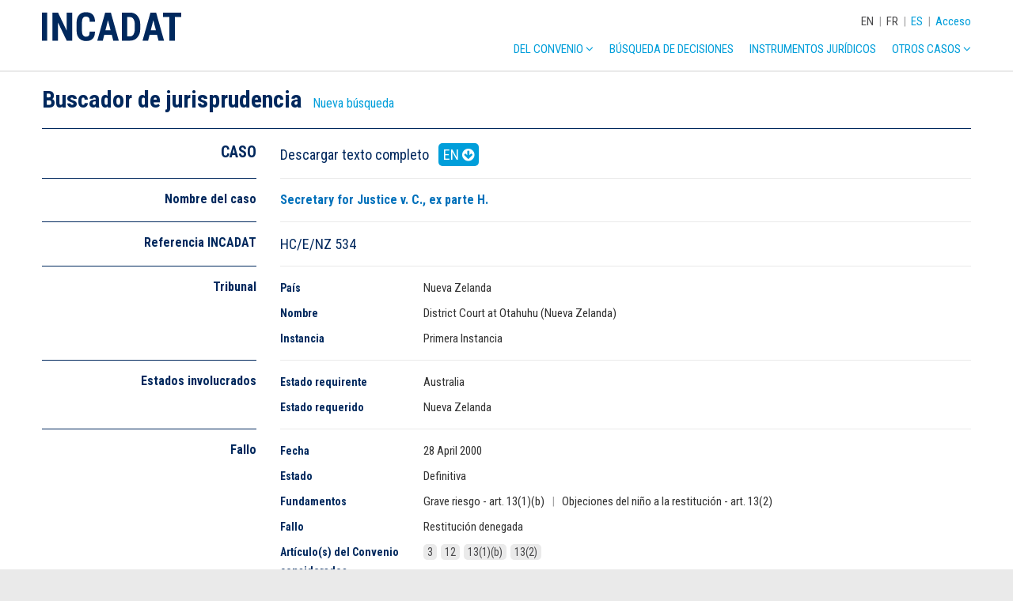

--- FILE ---
content_type: text/html; charset=UTF-8
request_url: https://www.incadat.com/es/case/534
body_size: 35514
content:
<!doctype html>
<html>

<head>
        <meta name="robots" content="noindex">
    <!-- Google Analytics -->
<script>
(function(i,s,o,g,r,a,m){i['GoogleAnalyticsObject']=r;i[r]=i[r]||function(){
(i[r].q=i[r].q||[]).push(arguments)},i[r].l=1*new Date();a=s.createElement(o),
m=s.getElementsByTagName(o)[0];a.async=1;a.src=g;m.parentNode.insertBefore(a,m)
})(window,document,'script','https://www.google-analytics.com/analytics.js','ga');

ga('create', 'UA-915364-1', 'auto');
ga('send', 'pageview');
</script>
<!-- End Google Analytics --><meta charset="utf-8">
    <title>INCADAT | Secretary for Justice v. C., ex parte H.</title>
<meta name="viewport" content="width=device-width, initial-scale = 1.0, maximum-scale=1.0, user-scalable=no"/>
<meta name="generator" value="Elvin 1.2.54">
<link rel="shortcut icon" href="/img/favicon.ico">
<link href="/css/main.css" rel="stylesheet">

<!-- Fonts -->
<link href="https://fonts.googleapis.com/css?family=Roboto+Condensed:300,400,500,600,700" rel="stylesheet">
<link rel="stylesheet" href="/css/font-awesome.min.css">
<link rel="stylesheet" href="/css/hamburgers.min.css">
<link rel="stylesheet" type="text/css" href="/js/vendor/select2/css/select2.min.css"/>
<link rel="stylesheet" type="text/css" href="/js/vendor/slick/slick.css"/>

<!-- JavaScript -->
<script src="/js/vendor/jquery/jquery-3.1.1.min.js"></script>
<script src="/js/vendor/jquery-ui/jquery-ui.min.js"></script>
<script src="/js/vendor/select2/js/select2.full.min.js"></script>
<script src="/js/vendor/matchheight/jquery.matchHeight-min.js"></script>
<script src="/js/vendor/slick/slick.min.js"></script>
<script src="/js/project/caretPosition.js"></script>
<script src="/js/project/tw.Autocomplete.js"></script>
<script src="/js/project/suggest.js"></script>
<script src="/js/init.js"></script></head>

<body>
    <div class="xxlwrapper">
        <header>
    <div class="wrapper">
        <div class="col col-1-1">
            <div class="menu-container">
                <a href="/es">
                    <img src="/img/incadat-logo.svg" class="incadat-logo" alt="INCADAT logo">
                </a>
                <div class="top-menu">
                    <div class="language-menu">
                                                    <a href="/en/case/534"
                               class="">EN</a>
                                                            <span class="divider">|</span>
                                                                                <a href="/fr/case/534"
                               class="">FR</a>
                                                            <span class="divider">|</span>
                                                                                <a href="/es/case/534"
                               class="active">ES</a>
                                                                        </div>
                    <span class="divider">|</span>
                                            <a href="/es/login">Acceso</a>
                                    </div>
                <nav class="main-menu">
                    <ul class="main">
                        <li>
                            <a href="/es/convention">Del Convenio
                                <i class="fa fa-angle-down" aria-hidden="true"></i>
                            </a>
                            <ul class="sub">
                                <li>
                                    <a href="/es/convention/case-law-analysis">Análisis de jurisprudencia</a>
                                </li>
                                <li>
                                    <a href="/es/convention/explanatory-report">Informe explicativo</a>
                                </li>
                                <li>
                                    <a href="/es/convention/guide-to-good-practice">Guía de buenas prácticas</a>
                                </li>
                            </ul>
                        <li>
                            <a href="/es/advanced-search">Búsqueda de decisiones</a>
                        </li>
                        <li>
                            <a href="/es/legal-instruments">
                                Instrumentos jurídicos
                            </a>
                        </li>
                        <li>
                            <a href="#">Otros casos <i class="fa fa-angle-down"
                                                                                  aria-hidden="true"></i></a>
                            <ul class="sub">
                                <li>
                                    <a href="/es/convention/inter-american-convention-cases">Sección Interamericana</a>
                                </li>
                                <li>
                                    <a href="/es/convention/brussels-iia-cases">Casos Bruselas IIa</a>
                                </li>
                                <li>
                                    <a href="/es/convention/non-hague-convention-cases">Sección fuera del Ámbito del Convenio de La Haya</a>
                                </li>
                            </ul>
                        </li>
                    </ul>
                    <!-- Mobile menu -->
                    <button class="hamburger hamburger--spin" type="button" data-hamburger>
                        <span class="hamburger-box">
                            <span class="hamburger-inner"></span>
                        </span>
                    </button>
                </nav>
            </div>
        </div>
    </div>
</header>
<nav class="mobile-menu" data-mobile-menu>
    <div class="wrapper">
        <div class="col col-1-1">
            <div class="language-menu">
                Elige lengua:
                                    <a href="/en/case/534"
                       class="">EN</a>
                                    <a href="/fr/case/534"
                       class="">FR</a>
                                    <a href="/es/case/534"
                       class="active">ES</a>
                            </div>
            <div class="user-menu">
                                    <a href="/es/login">Acceso</a>
                            </div>
            <ul class="main">
                <li>
                    <a href="/es/convention">Del Convenio</a>
                    <ul class="sub">
                        <li><a href="/es/convention/case-law-analysis">Análisis de jurisprudencia</a>
                        </li>
                        <li>
                            <a href="/es/convention/explanatory-report">Informe explicativo</a>
                        </li>
                        <li>
                            <a href="/es/convention/guide-to-good-practice">Guía de buenas prácticas</a>
                        </li>
                    </ul>
                <li>
                    <a href="/es/advanced-search">Búsqueda de decisiones</a>
                </li>
                <li>
                    <a href="/es/legal-instruments">Instrumentos jurídicos</a>
                </li>
                <li>
                    <a href="#">Otros casos</a>
                    <ul class="sub">
                        <li>
                            <a href="/es/convention/inter-american-convention-cases">Sección Interamericana</a>
                        </li>
                        <li>
                            <a href="/es/convention/brussels-iia-cases">Casos Bruselas IIa</a>
                        </li>
                        <li>
                            <a href="/es/convention/non-hague-convention-cases">Sección fuera del Ámbito del Convenio de La Haya</a>
                        </li>
                    </ul>
                </li>
            </ul>
        </div>
    </div>
</nav>
        
            <section class="case-detail">
        <div class="wrapper">
            <div class="col col-1-1">
                <div class="page-header">
                    <h1>Buscador de jurisprudencia</h1>
                    <a class="text-button" href="/es/advanced-search">Nueva búsqueda</a>
                                    </div>
            </div>
            <div class="col col-1-1">
                <div class="details">
                    <div class="detail-row row top">
                        <div class="col col-1-4 m-1-1">
                            <div class="section-heading">
                                <h2>CASO</h2>
                            </div>
                        </div>
                        <div class="col col-3-4 m-1-1">
                            <article class="article-content">
                                <div class="languages p-large">
                                                                            <span class="lang-text">Descargar texto completo</span>
                                                                                    <a href="/download/cms/files/2017-05/ID0534 - Full text - EN.pdf"
                                               class="button small" target="_blank"
                                               title="download">EN <i
                                                        class="fa fa-arrow-circle-down"
                                                        aria-hidden="true"></i></a>
                                                                                                            </div>
                            </article>
                        </div>
                    </div>
                                            <div class="detail-row row">
                            <div class="col col-1-4 m-1-1">
                                <div class="section-heading">
                                    <h3>Nombre del caso</h3>
                                </div>
                            </div>
                            <div class="col col-3-4 m-1-1">
                                <article class="article-content">
                                    <h3 class="case-title d-inline">Secretary for Justice v. C., ex parte H.</h3>
                                                                    </article>
                            </div>
                        </div>
                                                                <div class="detail-row row">
                            <div class="col col-1-4 m-1-1">
                                <div class="section-heading">
                                    <h3>Referencia INCADAT</h3>
                                </div>
                            </div>
                            <div class="col col-3-4 m-1-1">
                                <article class="article-content">
                                    <p class="p-large">HC/E/NZ 534</p>
                                </article>
                            </div>
                        </div>
                                        <div class="detail-row row">
                        <div class="col col-1-4 m-1-1">
                            <div class="section-heading">
                                <h3>Tribunal</h3>
                            </div>
                        </div>
                        <div class="col col-3-4 m-1-1">
                            <article class="article-content">
                                                                    <div class="row">
                                        <div class="col col-1-5 s-1-1">
                                            <div class="meta-label">País</div>
                                        </div>
                                        <div class="col col-4-5 s-1-1">
                                            <p>Nueva Zelanda</p>
                                        </div>
                                    </div>
                                                                                                    <div class="row">
                                        <div class="col col-1-5 s-1-1">
                                            <div class="meta-label">Nombre</div>
                                        </div>
                                        <div class="col col-4-5 s-1-1">
                                            <p>District Court at Otahuhu (Nueva Zelanda)</p>
                                        </div>
                                    </div>
                                                                                                    <div class="row">
                                        <div class="col col-1-5 s-1-1">
                                            <div class="meta-label">Instancia</div>
                                        </div>
                                        <div class="col col-4-5 s-1-1">
                                            <p>Primera Instancia</p>
                                        </div>
                                    </div>
                                                                                            </article>
                        </div>
                    </div>
                    <div class="detail-row row">
                        <div class="col col-1-4 m-1-1">
                            <div class="section-heading">
                                <h3>Estados involucrados</h3>
                            </div>
                        </div>
                        <div class="col col-3-4 m-1-1">
                            <article class="article-content">
                                                                    <div class="row">
                                        <div class="col col-1-5 s-1-1">
                                            <div class="meta-label">Estado requirente</div>
                                        </div>
                                        <div class="col col-4-5 s-1-1">
                                            <p>Australia</p>
                                        </div>
                                    </div>
                                                                                                    <div class="row">
                                        <div class="col col-1-5 s-1-1">
                                            <div class="meta-label">Estado requerido</div>
                                        </div>
                                        <div class="col col-4-5 s-1-1">
                                            <p>Nueva Zelanda</p>
                                        </div>
                                    </div>
                                                            </article>
                        </div>
                    </div>
                    <div class="detail-row row">
                        <div class="col col-1-4 m-1-1">
                            <div class="section-heading">
                                <h3>Fallo</h3>
                            </div>
                        </div>
                        <div class="col col-3-4 m-1-1">
                            <article class="article-content">
                                <div class="row">
                                    <div class="col col-1-5 s-1-1">
                                        <div class="meta-label">Fecha</div>
                                    </div>
                                    <div class="col col-4-5 s-1-1">
                                                                                    <p>28 April 2000</p>
                                                                            </div>
                                </div>
                                <div class="row">
                                    <div class="col col-1-5 s-1-1">
                                        <div class="meta-label">Estado</div>
                                    </div>
                                    <div class="col col-4-5 s-1-1">
                                                                                    <p>Definitiva</p>
                                                                            </div>
                                </div>
                                <div class="row">
                                    <div class="col col-1-5 s-1-1">
                                        <div class="meta-label">Fundamentos</div>
                                    </div>
                                    <div class="col col-4-5 s-1-1">
                                                                                    <p>
                                                                                                    <span>Grave riesgo - art. 13(1)(b)</span>
                                                                                                            <span class="divider">|</span>
                                                                                                                                                        <span>Objeciones del ni&#241;o a la restituci&#243;n - art. 13(2)</span>
                                                                                                                                                </p>
                                                                            </div>
                                </div>
                                <div class="row">
                                    <div class="col col-1-5 s-1-1">
                                        <div class="meta-label">Fallo</div>
                                    </div>
                                    <div class="col col-4-5 s-1-1">
                                                                                    <p>
                                                <span>Restituci&#243;n denegada</span>
                                            </p>
                                                                            </div>
                                </div>
                                <div class="row">
                                    <div class="col col-1-5 s-1-1">
                                        <div class="meta-label">Artículo(s) del Convenio considerados</div>
                                    </div>
                                    <div class="col col-4-5 s-1-1">
                                        <div class="meta articles">
                                                                                            <p>
                                                                                                            <span data-article="3">3</span>
                                                                                                            <span data-article="13">12</span>
                                                                                                            <span data-article="15">13(1)(b)</span>
                                                                                                            <span data-article="16">13(2)</span>
                                                                                                    </p>
                                                                                    </div>
                                    </div>
                                </div>
                                <div class="row">
                                    <div class="col col-1-5 s-1-1">
                                        <div class="meta-label">Artículo(s) del Convenio invocados en la decisión</div>
                                    </div>
                                    <div class="col col-4-5 s-1-1">
                                        <div class="meta articles">
                                                                                            <p>
                                                                                                            <span data-article="16">13(2)</span>
                                                                                                    </p>
                                                                                    </div>
                                    </div>
                                </div>
                                <div class="row">
                                    <div class="col col-1-5 s-1-1">
                                        <div class="meta-label">Otras disposiciones</div>
                                    </div>
                                    <div class="col col-4-5 s-1-1">
                                                                                    <p>-</p>
                                                                            </div>
                                </div>
                                <div class="row">
                                    <div class="col col-1-5 s-1-1">
                                        <div class="meta-label">Jurisprudencia | Casos referidos</div>
                                    </div>
                                    <div class="col col-4-5 s-1-1">
                                        <div class="referrals">
                                                                                            <p>-</p>
                                                                                    </div>
                                    </div>
                                </div>
                                <div class="row">
                                    <div class="col col-1-5 s-1-1">
                                        <div class="meta-label">Publicado en</div>
                                    </div>
                                    <div class="col col-4-5 s-1-1">
                                                                                    <a href="http://www.hcch.net/incadat/fullcase/0534.htm" target="_blank"
                                               rel="noreferrer noopener">http://www.hcch.net/incadat/fullcase/0534.htm <i
                                                        class="fa fa-external-link" aria-hidden="true"></i></a>
                                                                            </div>
                                </div>
                            </article>
                        </div>
                    </div>
                                            <div class="detail-row row">
                            <div class="col col-1-4 m-1-1">
                                <div class="section-heading">
                                    <h3>INCADAT comentario <i class="fa fa-comment" aria-hidden="true"></i>
                                    </h3>
                                </div>
                            </div>
                            <div class="col col-3-4 m-1-1">
                                <article class="article-content">
                                                                            <div class="row">
                                            <div class="col col-1-1">
                                                <h3>Excepciones a la restituci&#243;n</h3>
                                            </div>
                                                                                            <div class="col col-1-3 s-1-1">
                                                    <div class="meta-label">Grave riesgo de da&#241;o</div>
                                                </div>
                                                <div class="col col-2-3 s-1-1">
                                                                                                            <div>Sustracción por quien ejerce el cuidado principal del menor</div>
                                                                                                            <div>Jurisprudencia de Australia y Nueva Zelanda</div>
                                                                                                    </div>
                                                                                            <div class="col col-1-3 s-1-1">
                                                    <div class="meta-label">Oposición del menor</div>
                                                </div>
                                                <div class="col col-2-3 s-1-1">
                                                                                                            <div>Naturaleza y tenor de la oposición</div>
                                                                                                            <div>Reacción extrema a una orden de restitución</div>
                                                                                                    </div>
                                                                                    </div>
                                                                            <div class="row">
                                            <div class="col col-1-1">
                                                <h3>Interrelaci&#243;n con instrumentos internacionales y regionales y Derecho interno</h3>
                                            </div>
                                                                                            <div class="col col-1-3 s-1-1">
                                                    <div class="meta-label">Convenci&#243;n sobre los Derechos del Ni&#241;o de la Organizaci&#243;n de las Naciones Unidas (CDN de la ONU)</div>
                                                </div>
                                                <div class="col col-2-3 s-1-1">
                                                                                                            <div>Convenci&#243;n sobre los Derechos del Ni&#241;o de la Organizaci&#243;n de las Naciones Unidas (CDN de la ONU)</div>
                                                                                                    </div>
                                                                                    </div>
                                                                    </article>
                            </div>
                        </div>
                                        <div class="detail-row row">
                        <div class="col col-3-4 gap-1-4 m-1-1 m-gap-0">
                            <article class="article-content">
                            </article>
                        </div>
                    </div>
                </div>
            </div>

            <!-- SYNOPSIS -->
                        <div class="col col-1-1">
                <div id="summary-part" name="summary-part" class="summary">
                    <div class="detail-row row top">
                        <div class="col col-1-4 m-1-1">
                            <div class="section-heading">
                                <h2>SUMARIO</h2>
                            </div>
                        </div>
                        <div class="col col-3-4 m-1-1">
                            <article class="article-content">
                                <div class="languages p-large">

                                                                        
                                                                                    <span class="lang-text">Sumario disponible en</span>
                                        
                                        <span class="lang-switch "
                                              data-summlanguage="en">EN</span>

                                                                                    <span class="divider">|</span>
                                        
                                    
                                        
                                        <span class="lang-switch "
                                              data-summlanguage="fr">FR</span>

                                                                                    <span class="divider">|</span>
                                        
                                    
                                        
                                        <span class="lang-switch active"
                                              data-summlanguage="es">ES</span>

                                        
                                                                    </div>
                            </article>
                        </div>
                    </div>

                    <!-- English summary -->
                                            <div class="summlangtab" data-summlangtab="en">
                                                            <div class="detail-row row">
                                    <div class="col col-1-4 m-1-1">
                                        <div class="section-heading">
                                            <h3>Facts</h3>
                                        </div>
                                    </div>
                                    <div class="col col-3-4 m-1-1">
                                        <article class="article-content">
                                            The child, a boy, was aged 11 ½ at the date of the alleged wrongful retention. He was born in Australia but had lived in New Zealand for the majority of his life. The parents met in Australia in 1983 and married in March 1987. At the end of February 1989, the family left Australia and relocated to New Zealand. They separated shortly afterwards and the father returned alone to Australia.<br /> <br /> In March 1998 the mother moved back to Australia. In October 1998 the Family Court in Australia made an order granting the mother custody of the child and the father access. In June 1999 the mother applied to relocate to New Zealand. In September 1999 her application was refused while the determination of custody was adjourned until April 2000.<br /> <br /> A separate order was made allowing the mother to take the child to New Zealand for the Christmas holiday 1999/2000. However, the mother retained the child in New Zealand in breach of that order. On 8 February 2000 the father applied for the return of the child.
                                        </article>
                                    </div>
                                </div>
                                                                                        <div class="detail-row row">
                                    <div class="col col-1-4 m-1-1">
                                        <div class="section-heading">
                                            <h3>Ruling</h3>
                                        </div>
                                    </div>
                                    <div class="col col-3-4 m-1-1">
                                        <article class="article-content">
                                            Return refused; retention wrongful, but the objections of the child were upheld.
                                        </article>
                                    </div>
                                </div>
                                                                                        <div class="detail-row row">
                                    <div class="col col-1-4 m-1-1">
                                        <div class="section-heading">
                                            <h3>Grounds</h3>
                                        </div>
                                    </div>
                                    <div class="col col-3-4 m-1-1">
                                        <article class="article-content">
                                                                                            <h4>Grave Risk - Art. 13(1)(b)</h4>
                                                                                                    <p>The Court held that care had to be taken against allowing evidence which was primarily directed to what the child’s best interests would be in any dispute over primary care. It noted that the following general principles were relevant:

1) The focus is on the child’s situation, not that of the abducting parent. 
2) It is the return to the country of habitual residence, not the return to the left behind parent, that must cause the "grave risk."
3) The physical or psychological harm must be substantial or severe. 
4) The harm done must be more than the damage that is a natural consequence of the disruption to the child’s life of the removal and the return. 
5) The risk posed must be substantial. 
6) The abducting parent cannot create a situation of potential harm and then rely on it to prevent the child’s return.

On the facts there was not sufficient evidence to maintain an argument that the mother, with whom the child had a secure attachment, would fail to return to Australia and that this failure would result in psychological harm to the child. Furthermore there was no certainty that the Australian court would in fact change the already existing Australian custody arrangements to the mother's disadvantage.</p>
                                                                                                                                            <h4>Objections of the Child to a Return - Art. 13(2)</h4>
                                                                                                    <p>The court noted that at the age of 11 ½ the child was within the range of ages where a child’s objections had in the past been considered. In this the judge had been persuaded by the evidence of the psychologist instructed as well as on her own interview with the child. The latter meeting, during which the child’s counsel was present, terminated when the boy became unwell and vomited as a result of the judge mentioning the possibility of a return to Australia.

The court accepted that the boy objected to returning.

The court also drew attention to the need to comply with Article 12 of the United Nations Convention on the Rights of the Child.</p>
                                                                                                                                    </article>
                                    </div>
                                </div>
                                                                                        <div class="detail-row row">
                                    <div class="col col-1-4 m-1-1">
                                        <div class="section-heading">
                                            <h3>INCADAT comment <i class="fa fa-comment"
                                                                   aria-hidden="true"></i></h3>
                                        </div>
                                    </div>
                                    <div class="col col-3-4 m-1-1">
                                        <article class="article-content">
                                                                                                                                        <div class="law">
                                                    <h4 data-acc>Primary Carer Abductions</h4>
                                                    <div class="law-detail"
                                                         data-acc-show><p style="text-align: justify;">The issue of how to respond when a taking parent who is a primary carer threatens not to accompany a child back to the State of habitual residence if a return order is made, is a controversial one.<br><br>
There are examples from many Contracting States where courts have taken a very strict approach so that, other than in exceptional situations, the Article 13(1)(b) exception has not been upheld where the non-return argument has been raised, see:<br><br><strong>Austria</strong><br><em>4Ob1523/96</em>, Oberster Gerichtshof [INCADAT Reference: HC/E/AT <a href="/es/case/561">561</a>]<br><br><strong>Canada</strong><br><em>M.G. v. R.F., 2002 R.J.Q. 2132</em> [INCADAT Reference: HC/E/CA <a href="/es/case/762">762</a>]<br><br><em>N.P. v. A.B.P., 1999 R.D.F. 38</em> [INCADAT Reference: HC/E/CA <a href="/es/case/764">764</a>]<br><br>
In this case, a non-return order was made since the facts were exceptional. There had been a genuine threat to the mother, which had put her quite obviously and rightfully in fear for her safety if she returned to Israel. The mother was taken to Israel on false pretences, sold to the Russian Mafia and re-sold to the father who forced her into prostitution. She was locked in, beaten by the father, raped and threatened. The mother was genuinely in a state of fear and could not be expected to return to Israel. It would be wholly inappropriate to send the child back without his mother to a father who had been buying and selling women and running a prostitution business.<br><br><strong>United Kingdom - England and Wales</strong><br><em>C. v. C. (Minor: Abduction: Rights of Custody Abroad)</em> [1989] 1 WLR 654 [INCADAT Reference: HC/E/UKe <a href="/es/case/34">34</a>]<br><br><em>Re C. (Abduction: Grave Risk of Psychological Harm)</em> [1999] 1 FLR 1145 [INCADAT Reference: HC/E/UKe <a href="/es/case/269">269</a>]<br><br>
However, in a more recent English Court of Appeal judgment, the <em>C. v. C.</em> approach has been refined:<br><br><em>Re S. (A Child) (Abduction: Grave Risk of Harm)</em> [2002] 3 FCR 43, [2002] EWCA Civ 908 [INCADAT Reference: HC/E/UKe <a href="/es/case/469">469</a>]<br><br>
In this case, it was ruled that a mother's refusal to return was capable of amounting to a defence because the refusal was not an act of unreasonableness, but came about as a result of an illness she was suffering from. It may be noted, however, that a return order was nevertheless still made. In this context reference may also be made to the decisions of the United Kingdom Supreme Court in <em>Re E. (Children) (Abduction: Custody Appeal)</em> [2011] UKSC 27, [2012] 1 A.C. 144 [INCADAT Reference: HC/E/UKe <a href="/es/case/1068">1068</a>] and <em>Re S. (A Child) (Abduction: Rights of Custody)</em> [2012] UKSC 10, [2012] 2 A.C. 257 [INCADAT Reference: HC/E/UKe <a href="/es/case/1147">1147</a>], in which it was accepted that the anxieties of a respondent mother about return, which were not based upon objective risk to her but nevertheless were of such intensity as to be likely, in the event of a return, to destabilise her parenting of the child to the point at which the child's situation would become intolerable, could in principle meet the threshold of the Article 13(1)(b) exception.<br><br><strong>Germany</strong><br><em>Oberlandesgericht Dresden, 10 UF 753/01, 21 January 2002</em> [INCADAT Reference: HC/E/DE <a href="/es/case/486">486</a>]<br><br><em>Oberlandesgericht Köln, 21 UF 70/01, 12 April 2001</em> [INCADAT: HC/E/DE <a href="/es/case/491">491</a>]<br><br>
Previously a much more liberal interpretation had been adopted:<br><em>Oberlandesgericht Stuttgart, 17 UF 260/98, 25 November 1998</em> [INCADAT Reference: HC/E/DE <a href="/es/case/323">323</a>]<br><br><strong>Switzerland</strong><br><em>5P_71/2003/min, II. Zivilabteilung, arrêt du TF du 27 mars 2003</em> [INCADAT Reference: HC/E/CH <a href="/es/case/788">788</a>]<br><br><em>5P_65/2002/bnm, II. Zivilabteilung, arrêt du TF du 11 avril 2002</em> [INCADAT Reference: HC/E/CH <a href="/es/case/789">789</a>]<br><br><em>5P_367/2005/ast, II. Zivilabteilung, arrêt du TF du 15 novembre 2005</em> [INCADAT Reference: HC/E/CH <a href="/es/case/841">841</a>]<br><br><em>5A_285/2007/frs, IIe Cour de droit civil, arrêt du TF du 16 août 2007</em> [INCADAT Reference: HC/E/CH <a href="/es/case/955">955</a>]<br><br><em>5A_479/2012, IIe Cour de droit civil, arrêt du TF du 13 juillet 2012</em> [INCADAT Reference: HC/E/CH <a href="/es/case/1179">1179</a>]<br><br><strong>New Zealand</strong><br><em>K.S. v. L.S.</em> [2003] 3 NZLR 837 [INCADAT Reference: HC/E/NZ <a href="/es/case/770">770</a>]<br><br><strong>United Kingdom - Scotland</strong><br><em>McCarthy v. McCarthy</em> [1994] SLT 743 [INCADAT Reference: HC/E/UKs <a href="/es/case/26">26</a>]<br><br><strong>United States of America</strong><br><em>Panazatou v. Pantazatos</em>, No. FA 96071351S (Conn. Super. Ct., 1997) [INCADAT Reference: HC/E/USs <a href="/es/case/97">97</a>]<br><br>
In other Contracting States, the approach taken with regard to non-return arguments has varied:<br><br><strong>Australia</strong><br>
In Australia, early Convention case law exhibited a very strict approach adopted with regard to non-return arguments, see:<br><br><em>Director-General Department of Families, Youth and Community Care and Hobbs</em>, 24 September 1999, Family Court of Australia (Brisbane) [INCADAT Reference: HC/E/AU <a href="/es/case/294">294</a>]<br><br><em>Director General of the Department of Family and Community Services v. Davis</em> (1990) FLC 92-182 [INCADAT Reference: HC/E/AU <a href="/es/case/293">293</a>]<br>
 <br>
In <em>State Central Authority v. Ardito</em>, 20 October 1997 [INCADAT Reference: HC/E/AU <a href="/es/case/283">283</a>], the Family Court of Australia at Melbourne did find the grave risk of harm exception to be established where the mother would not return, but in this case the mother had been denied entry into the United States of America, the child's State of habitual residence.<br><br>
Following the judgment of the High Court of Australia (the highest court in the Australian judicial system) in the joint appeals <em>DP v. Commonwealth Central Authority; J.L.M. v. Director-General, NSW Department of Community Services</em> [2001] HCA 39, (2001) 180 ALR 402 [INCADAT Reference HC/E/AU <a href="/es/case/346">346</a>, <a href="/es/case/347">347</a>], greater attention has been focused on the post-return situation facing abducted children.<br><br>
In the context of a primary-carer taking parent refusing to return to the child's State of habitual residence see: Director General, Department of Families v. RSP. [2003] FamCA 623 [INCADAT Reference HC/E/AU <a href="/es/case/544">544</a>]. <br><br><strong>France</strong><br>
In French case law, a permissive approach to Article 13(1)(b) has been replaced with a much more restrictive interpretation. For examples of the initial approach, see:<br><br><em>Cass. Civ 1ère 12. 7. 1994, S. c. S</em>.. See Rev. Crit. 84 (1995), p. 96 note H. Muir Watt; JCP 1996 IV 64 note Bosse-Platière, Defrénois 1995, art. 36024, note J. Massip [INCADAT Reference: HC/E/FR <a href="/es/case/103">103</a>]<br><br><em>Cass. Civ 1ère, 22 juin 1999, No de RG 98-17902</em> [INCADAT Reference: HC/E/FR <a href="/es/case/498">498</a>]<br><br>
And for examples of the stricter interpretation, see:<br><br><em>Cass Civ 1ère, 25 janvier 2005, No de RG 02-17411</em> [INCADAT Reference: HC/E/FR <a href="/es/case/708">708</a>]<br><br><em>CA Agen, 1 décembre 2011, No de RG 11/01437</em> [INCADAT Reference HC/E/FR <a href="/es/case/1172">1172</a>]<br><br><strong>Israel</strong><br>
In Israeli case law there are contrasting examples of the judicial response to non-return arguments:<br>
 <br><em>Civil Appeal 4391/96 Ro v. Ro</em> [INCADAT Reference: HC/E/IL <a href="/es/case/832">832</a>]<br><br>
in contrast with:<br><br><em>Family Appeal 621/04 D.Y v. D.R</em> [INCADAT Reference: HC/E/IL <a href="/es/case/833">833</a>]<br><br><strong>Poland</strong><br><em>Decision of the Supreme Court, 7 October 1998, I CKN 745/98</em> [INCADAT Reference: HC/E/PL <a href="/es/case/700">700</a>]<br><br>
The Supreme Court noted that it would not be in the child's best interests if she were deprived of her mother's care, were the latter to choose to remain in Poland. However, it equally affirmed that if the child were to stay in Poland it would not be in her interests to be deprived of the care of her father. For these reasons, the Court concluded that it could not be assumed that ordering the return of the child would place her in an intolerable situation.<br><br><em>Decision of the Supreme Court, 1 December 1999, I CKN 992/99</em> [INCADAT Reference: HC/E/PL <a href="/es/case/701">701</a>]<br><br>
The Supreme Court specified that the frequently used argument of the child's potential separation from the taking parent, did not, in principle, justify the application of the exception. It held that where there were no objective obstacles to the return of a taking parent, then it could be assumed that the taking parent considered his own interest to be more important than those of the child.<br><br>
The Court added that a taking parent's fear of being held criminally liable was not an objective obstacle to return, as the taking parent should have been aware of the consequences of his actions. The situation with regard to infants was however more complicated. The Court held that the special bond between mother and baby only made their separation possible in exceptional cases, and this was so even if there were no objective obstacles to the mother's return to the State of habitual residence. The Court held that where the mother of an infant refused to return, whatever the reason, then the return order should be refused on the basis of Article 13(1)(b). On the facts, return was ordered.<br><br><strong>Uruguay</strong><br><em>Solicitud conforme al Convenio de La Haya sobre los Aspectos Civiles de la Sustracción Internacional de Menores - Casación, IUE 9999-68/2010</em> [INCADAT Reference: HC/E/UY <a href="/es/case/1185">1185</a>]<br><br><strong>European Court of Human Rights (ECrtHR)</strong><br>
There are decisions of the ECrtHR which have endorsed a strict approach with regard to the compatibility of Hague Convention exceptions and the European Convention on Human Rights (ECHR). Some of these cases have considered arguments relevant to the issue of grave risk of harm, including where an abductor has indicated an unwillingness to accompany the returning child, see:<br><br><em>Ilker Ensar Uyanık c. Turquie (Application No 60328/09)</em> [INCADAT Reference: HC/E/ <a href="/es/case/1169">1169</a>]<br><br>
In this case, the ECrtHR upheld a challenge by the left-behind father that the refusal of the Turkish courts to return his child led to a breach of Article 8 of the ECHR. The ECrtHR stated that whilst very young age was a criterion to be taken into account to determine the child's interest in an abduction case, it could not be considered by itself a sufficient ground, in relation to the requirements of the Hague Convention, to justify dismissal of a return application.<br><br>
Recourse has been had to expert evidence to assist in ascertaining the potential consequences of the child being separated from the taking parent<br><br><em>Maumousseau and Washington v. France (Application No 39388/05)</em> of 6 December 2007 [INCADAT Reference: HC/E/ <a href="/es/case/942">942</a>]<br><br><em>Lipowsky and McCormack v. Germany (Application No 26755/10)</em> of 18 January 2011 [INCADAT Reference: HC/E/ <a href="/es/case/1201">1201</a>]<br><br><em>MR and LR v. Estonia (Application No 13420/12)</em> of 15 May 2012 [INCADAT Reference: HC/E/ <a href="/es/case/1177">1177</a>]<br><br>
However, it must equally be noted that since the Grand Chamber ruling in <em>Neulinger and Shuruk v. Switzerland</em>, there are examples of a less strict approach being followed. The latter ruling had emphasised the best interests of the individual abducted child in the context of an application for return and the ascertainment of whether the domestic courts had conducted an in-depth examination of the entire family situation as well as a balanced and reasonable assessment of the respective interests of each person, see:<br><br><em>Neulinger and Shuruk v. Switzerland (Application No 41615/07),</em> Grand Chamber, of 6 July 2010 [INCADAT Reference: HC/E/ <a href="/es/case/1323">1323</a>]<br><br><em>X. v. Latvia (Application No 27853/09)</em> of 13 December 2011 [INCADAT Reference: HC/E/ <a href="/es/case/1146">1146</a>]; and Grand Chamber ruling <em>X. v. Latvia (Application No 27853/09),</em> Grand Chamber [INCADAT Reference: HC/E/ <a href="/es/case/1234">1234</a>]<br><br><em>B. v. Belgium (Application No 4320/11)</em> of 10 July 2012 [INCADAT Reference: HC/E/ <a href="/es/case/1171">1171</a>]<br><br>
In this case, a majority found that the return of a child to the United States of America would lead to a breach of Article 8 of the ECHR. The decision-making process of the Belgian Appellate Court as regards Article 13(1)(b) was held not to have met the procedural requirements inherent in Article 8 of the ECHR. The two dissenting judges noted, however, that the danger referred to in Article 13 should not consist only of the separation of the child from the taking parent.<br><br><strong>(Author: Peter McEleavy, April 2013)</strong></p>
</div>
                                                </div>
                                                                                            <div class="law">
                                                    <h4 data-acc>Australian and New Zealand Case Law</h4>
                                                    <div class="law-detail"
                                                         data-acc-show><p style="text-align: justify;"><strong>Australia</strong><br>
In Australia a very strict approach was adopted initially with regard to Article 13(1) <em>b)</em>, see:</p>

<p style="text-align: justify;"><em>Director-General Department of Families, Youth and Community Care and Hobbs</em>, 24 September 1999, Family Court of Australia (Brisbane) [INCADAT cite: HC/E/AU @<a href="http://www.incadat.com/index.cfm?fuseaction=convtext.showFull&amp;lng=1&amp;code=294">294</a>@];</p>

<p style="text-align: justify;"><em>Director General of the Department of Family and Community Services v. Davis</em> (1990) FLC 92-182 [INCADAT cite: HC/E/AU @<a href="http://www.incadat.com/index.cfm?fuseaction=convtext.showFull&amp;lng=1&amp;code=293">293</a>@].<br><br>
However, following the judgment of the High Court in the joint appeals:</p>

<p style="text-align: justify;"><em>D.P. v. Commonwealth Central Authority; J.L.M. v. Director-General, New South Wales Department of Community Services</em> (2001) 206 CLR 401; (2001) FLC 93-081), [INCADAT cite HC/E/AU @<a href="http://www.incadat.com/index.cfm?fuseaction=convtext.showFull&amp;lng=1&amp;code=346">346</a>@, @<a href="http://www.incadat.com/index.cfm?fuseaction=convtext.showFull&amp;lng=1&amp;code=347">347</a>@], where a literal interpretation of the exception was advocated, greater attention has now been focused on the risk to the child and the post return situation. </p>

<p style="text-align: justify;">In the context of a primary carer abducting parent refusing to return to the child's State of habitual residence, see:</p>

<p style="text-align: justify;"><em>Director General, Department of Families v. R.S.P.</em> [2003] FamCA 623, [INCADAT cite HC/E/AU @<a href="http://www.incadat.com/index.cfm?fuseaction=convtext.showFull&amp;lng=1&amp;code=544">544</a>@].</p>

<p style="text-align: justify;">With regard to a child facing a grave risk of psychological harm see:</p>

<p style="text-align: justify;"><em>J.M.B. and Ors &amp; Secretary, Attorney-General's Department</em> [2006] FamCA 59, [INCADAT cite HC/E/AU <a href="/es/case/871">871</a>].</p>

<p style="text-align: justify;">For recent examples of cases where the grave risk of harm exception was rejected see:</p>

<p style="text-align: justify;"><em>H.Z. v. State Central Authority</em> [2006] FamCA 466, [INCADAT cite HC/E/AU <a href="/es/case/876">876</a>];</p>

<p style="text-align: justify;"><em>State Central Authority v. Keenan</em> [2004] FamCA 724, [INCADAT cite HC/E/AU @<strong>782</strong>@].</p>

<p style="text-align: justify;"><strong>New Zealand</strong><br>
Appellate authority initially indicated that the change in emphasis adopted in <strong>Australia</strong> with regard to Article 13(1) <em>b)</em> would be followed in New Zealand also, see:</p>

<p style="text-align: justify;"><em>El Sayed v. Secretary for Justice</em>, [2003] 1 NZLR 349, [INCADAT cite: HC/E/NZ <a href="/es/case/495">495</a>].</p>

<p style="text-align: justify;">However, in the more recent decision: <em>K.S. v. L.S.</em> [2003] 3 NZLR 837 [INCADAT cite: HC/E/NZ <a href="/es/case/770">770</a>] the High Court of New Zealand (Auckland) has affirmed, albeit obiter, that the binding interpretation in New Zealand remained the strict interpretation given by the Court of Appeal in:</p>

<p style="text-align: justify;"><em>Anderson v. Central Authority for New Zealand</em> [1996] 2 NZLR 517 (CA), [INCADAT cite: HC/E/NZ <a href="/es/case/90">90</a>].</p>
</div>
                                                </div>
                                                                                            <div class="law">
                                                    <h4 data-acc>Nature and Strength of Objection</h4>
                                                    <div class="law-detail"
                                                         data-acc-show><p style="text-align: justify;"><strong>Australia</strong><br><em>De L. v. Director-General</em>, NSW Department of Community Services (1996) FLC 92-706 [INCADAT cite: HC/E/AU <a href="/es/case/93">93</a>].</p>

<p style="text-align: justify;">The supreme Australian jurisdiction, the High Court, advocated a literal interpretation of the term ‘objection'.  However, this was subsequently reversed by a legislative amendment, see:</p>

<p style="text-align: justify;">s.111B(1B) of the Family Law Act 1975 inserted by the Family Law Amendment Act 2000.</p>

<p style="text-align: justify;">Article 13(2), as implemented into Australian law by reg. 16(3) of the Family Law (Child Abduction) Regulations 1989, now provides not only that the child must object to a return, but that the objection must show a strength of feeling beyond the mere expression of a preference or of ordinary wishes.</p>

<p style="text-align: justify;">See for example:</p>

<p style="text-align: justify;"><em>Richards &amp; Director-General, Department of Child Safety</em> [2007] FamCA 65 [INCADAT cite: HC/E/UKs <a href="/es/case/904">904</a>].</p>

<p style="text-align: justify;">The issue as to whether a child must specifically object to the State of habitual residence has not been settled, see:</p>

<p style="text-align: justify;"><em>Re F. (Hague Convention: Child's Objections)</em> [2006] FamCA 685 [INCADAT cite: HC/E/AU <a href="/es/case/864">864</a>].</p>

<p style="text-align: justify;"><strong>Austria</strong><br><em>9Ob102/03w</em>, Oberster Gerichtshof (Austrian Supreme Court), 8/10/2003 [INCADAT: cite HC/E/AT <a href="/es/case/549">549</a>].</p>

<p style="text-align: justify;">A mere preference for the State of refuge is not enough to amount to an objection.</p>

<p style="text-align: justify;"><strong>Belgium</strong><br><em>N° de rôle: 02/7742/A,</em> Tribunal de première instance de Bruxelles, 27/5/2003 [INCADAT cite: HC/E/BE <a href="/es/case/546">546</a>].</p>

<p style="text-align: justify;">A mere preference for the State of refuge is not enough to amount to an objection.</p>

<p style="text-align: justify;"><strong>Canada</strong><br><em>Crnkovich v. Hortensius</em>, [2009] W.D.F.L. 337, 62 R.F.L. (6th) 351, 2008, [INCADAT cite: HC/E/CA <a href="/es/case/1028">1028</a>].</p>

<p style="text-align: justify;">To prove that a child objects, it must be shown that the child "displayed a strong sense of disagreement to returning to the jurisdiction of his habitual residence. He must be adamant in expressing his objection. The objection cannot be ascertained by simply weighing the pros and cons of the competing jurisdictions, such as in a best interests analysis. It must be something stronger than a mere expression of preference".</p>

<p style="text-align: justify;"><strong>United Kingdom</strong> <strong>- England &amp; Wales</strong><br>
In <em>Re S. (A Minor) (Abduction: Custody Rights)</em> [1993] Fam 242 [INCADAT cite: HC/E/UKs <a href="/es/case/87">87</a>] the Court of Appeal held that the return to which a child objects must be an immediate return to the country from which it was wrongfully removed. There is nothing in the provisions of Article 13 to make it appropriate to consider whether the child objects to returning in any circumstances.</p>

<p style="text-align: justify;">In <em>Re M. (A Minor) (Child Abduction)</em> [1994] 1 FLR 390 [INCADAT cite: HC/E/UKs <a href="/es/case/56">56</a>] it was, however, accepted that an objection to life with the applicant parent may be distinguishable from an objection to life in the former home country.</p>

<p style="text-align: justify;">In <em>Re T. (Abduction: Child's Objections to Return)</em> [2000] 2 FCR 159 [INCADAT cite: HC/E/UKe <a href="/es/case/270">270</a>] Ward L.J. set down a series of questions to assist in determining whether it was appropriate to take a child's objections into account.</p>

<p style="text-align: justify;">These questions where endorsed by the Court of Appeal in <em>Re M. (A Child) (Abduction: Child's Objections to Return)</em> [2007] EWCA Civ 260, [2007] 2 FLR 72 [INCADAT cite: HC/E/UKe <a href="/es/case/901">901</a>].</p>

<p style="text-align: justify;">For academic commentary see: P. McEleavy ‘Evaluating the Views of Abducted Children: Trends in Appellate Case Law' [2008] <em>Child and Family Law Quarterly</em>, pp. 230-254.</p>

<p style="text-align: justify;"><strong>France</strong><br>
Objections based solely on a preference for life in France or life with the abducting parent have not been upheld, see:</p>

<p style="text-align: justify;"><em>CA Grenoble 29/03/2000 M. v. F.</em> [INCADAT cite: HC/E/FR <a href="/es/case/274">274</a>];</p>

<p style="text-align: justify;"><em>TGI Niort 09/01/1995, Procureur de la République c. Y.</em> [INCADAT cite: HC/E/FR <a href="/es/case/63">63</a>].</p>

<p style="text-align: justify;"><strong>United Kingdom</strong> <strong>- Scotland</strong><br>
In <em>Urness v. Minto 1994 SC 249</em> [INCADAT cite: HC/E/UKs <a href="/es/case/79">79</a>] a broad interpretation was adopted, with the Inner House accepting that a strong preference for remaining with the abducting parent and for life in Scotland implicitly meant an objection to returning to the United States of America.</p>

<p style="text-align: justify;">In <em>W. v. W.</em> 2004 S.C. 63 IH (1 Div) [INCADAT cite: HC/E/UKs <a href="/es/case/805">805</a>] the Inner House, which accepted the <em>Re T.</em> [INCADAT cite: HC/E/UKe <a href="/es/case/270">270</a>] gateway test, held that objections relating to welfare matters were only to be dealt with by the authorities in the child's State of habitual residence.</p>

<p style="text-align: justify;">In the subsequent first instance case: <em>M. Petitioner 2005 S.L.T. 2 OH</em> [INCADAT cite: HC/E/UKs <a href="/es/case/804">804</a>], Lady Smith noted the division in appellate case law and decided to follow the earlier line of authority as exemplified in <em>Urness v. Minto</em>.  She explicitly rejected the <em>Re T.</em> gateway tests.</p>

<p style="text-align: justify;">The judge recorded in her judgment that there would have been an attempt to challenge the Inner House judgment in <em>W. v. W</em>. before the House of Lords but the case had been resolved amicably.</p>

<p style="text-align: justify;">More recently a stricter approach to the objections has been followed, see:  <em>C. v. C.</em> [2008] CSOH 42, [INCADAT cite: HC/E/UKs <a href="/es/case/962">962</a>]; upheld on appeal: <em>C v. C.</em> [2008] CSIH 34<strong>,</strong> [INCADAT cite: HC/E/UKs <a href="/es/case/996">996</a>].</p>

<p style="text-align: justify;"><strong>Switzerland</strong><br>
The highest Swiss court has stressed the importance of children being able to distinguish between issues relating to custody and issues relating to return, see:</p>

<p style="text-align: justify;"><em>5P.1/2005 /bnm</em>, Bundesgericht II. Zivilabteilung (Tribunal Fédéral, 2ème Chambre Civile),[INCADAT cite: HC/E/CH <a href="/es/case/795">795</a>];</p>

<p style="text-align: justify;"><em>5P.3/2007 /bnm</em>; Bundesgericht, II. Zivilabteilung (Tribunal Fédéral, 2ème Chambre Civile),[INCADAT cite: HC/E/CH <a href="/es/case/894">894</a>].</p>

<p style="text-align: justify;">A mere preference for life in the State of refuge, even if reasoned, will not satisfy the terms of Article 13(2):</p>

<p style="text-align: justify;"><em>5A.582/2007</em> Bundesgericht, II. Zivilabteilung (Tribunal Fédéral, 2ème Chambre Civile), [INCADAT cite: HC/E/CH <a href="/es/case/986">986</a>].<br><br>
For general academic commentary see: R. Schuz ‘Protection or Autonomy -The Child Abduction Experience' in  Y. Ronen et al. (eds), The Case for the Child- Towards the Construction of a New Agenda,  271-310 (Intersentia,  2008).</p>
</div>
                                                </div>
                                                                                            <div class="law">
                                                    <h4 data-acc>Extreme Reaction to a Return Order</h4>
                                                    <div class="law-detail"
                                                         data-acc-show><p style="text-align: justify;">In a certain number of cases the reaction of children to a proposed return to the State of habitual residence goes beyond a mere objection and may manifest itself in physical opposition to being sent back or the threat of suicide. There have also been examples of an abducting parent threatening to commit suicide if forced to return to the child's State of habitual residence.<br><br><br><em><strong>Physical Resistance</strong></em></p>

<p style="text-align: justify;">There are several examples of cases where the views of the children concerned were not gathered or were initially not acted upon and this resulted in the children taking steps to prevent the return order being enforced; in each case the return order was subsequently overturned or dismissed, see:</p>

<p style="text-align: justify;"><strong>United Kingdom</strong> <strong>- England &amp; Wales</strong><br><em>Re M. (A Minor) (Child Abduction)</em> [1994] 1 FLR 390 [INCADAT cite: HC/E/UKe <a href="/es/case/56">56</a>];<br><br>
The children attempted to open the door of the aircraft taking them back to Australia as it taxied for take off at London's Heathrow airport.</p>

<p style="text-align: justify;"><em>Re H.B. (Abduction: Children's Objections)</em> [1998] 1 FLR 422 [INCADAT cite: HC/E/UKe <a href="/es/case/167">167</a>];<br><br>
The younger of two siblings, a girl aged 12, refused to board a plane to take her back to Denmark. Ironically, the older brother had only been made subject to the return order to ensure the siblings would not be separated.</p>

<p style="text-align: justify;"><em>Re B. (Children) (Abduction: New Evidence)</em> [2001] 2 FCR 531 [INCADAT cite: HC/E/UKe <a href="/es/case/420">420</a>];<br><br>
The children attacked the court officers sent to take them to Heathrow airport for their flight back to New Zealand.</p>

<p style="text-align: justify;"><strong>Australia</strong><br><em>Re F. (Hague Convention: Child's Objections)</em> [2006] FamCA 685, [INCADAT cite: HC/E/AU <a href="/es/case/864">864</a>];<br><br>
An 11 year old boy resisted attempts to place him on a plane to the United States of America.<br><br><br><em><strong>Threat of Suicide</strong></em></p>

<p style="text-align: justify;">Where it is alleged at trial that the child or abducting parent will commit suicide if forced to return, it is for the court seized to decide on the veracity of the claim in the light of the available evidence and the circumstances of the case.</p>

<p style="text-align: justify;">The issue of course may not always be raised, as happened in the <strong>Hong Kong Special Administrative Region</strong> case <em>S. v. S.</em> [1998] 2 HKC 316, [INCADAT cite: HC/E/HK <a href="/es/case/234">234</a>] where after a return order was made the mother killed her child and then committed suicide.<br><br><br><em><strong>Threat of Suicide - Child</strong></em></p>

<p style="text-align: justify;">Evidence that the child concerned had threatened to commit suicide was central to a non-return order being made in the following cases:</p>

<p style="text-align: justify;"><strong>United Kingdom</strong> <strong>- England &amp; Wales</strong><br><em>Re R. (A Minor Abduction)</em> [1992] 1 FLR 105 [INCADAT cite: HC/E/UKe <a href="/es/case/59">59</a>].</p>

<p style="text-align: justify;"><strong>Israel</strong><br>
Evidence that a child had previously made a suicide attempt in the State of habitual residence was not accepted as justifying a non-return order in:</p>

<p style="text-align: justify;"><em>Family Appeal 1169/99 R. v. L.</em> [INCADAT cite: HC/E/IL <a href="/es/case/834">834</a>].<br><br>
A submission that a child would commit suicide was not accepted as justifying a non-return order in:</p>

<p style="text-align: justify;"><em>B. v. G.</em>, Supreme Court 8 April 2008 [INCADAT cite: HC/E/IL <a href="/es/case/923">923</a>].<br><br><strong>Australia</strong><br><em>Commissioner, Western Australia Police v. Dormann, JP</em> (1997) FLC 92-766 [INCADAT cite: HC/E/AU <a href="/es/case/213">213</a>].</p>

<p style="text-align: justify;"><br><em><strong>Threat of Suicide - Abducting parent</strong></em></p>

<p style="text-align: justify;">Evidence that the abducting parent may commit suicide if forced to return to the child's State of habitual residence has been upheld as creating a situation where the child concerned would be at a grave risk of harm and should not therefore be sent back, see:</p>

<p style="text-align: justify;"><strong>Australia</strong><br><em>J.L.M. v. Director-General NSW Department of Community Services</em> [2001] HCA 39 [INCADAT cite: HC/E/AU <a href="/es/case/347">347</a>];</p>

<p style="text-align: justify;"><em>Director-General, Department of Families v. RSP</em> [2003] FamCA 623 [INCADAT cite: HC/E/AU <a href="/es/case/544">544</a>].<br><br><br><em><strong>Illness</strong></em></p>

<p style="text-align: justify;"><strong>New Zealand</strong><br><em>Secretary for Justice v. C., ex parte H., 28/04/2000, transcript, District Court at Otahuhu</em> [INCADAT cite: HC/E/NZ <a href="/es/case/534">534</a>].</p>

<p style="text-align: justify;">The latter meeting, during which the child's counsel was present, terminated when the boy became unwell and vomited as a result of the judge mentioning the possibility of a return to Australia.</p>
</div>
                                                </div>
                                                                                            <div class="law">
                                                    <h4 data-acc>UN Convention on the Rights of the Child (UNCRC)</h4>
                                                    <div class="law-detail"
                                                         data-acc-show><p>Preparation of INCADAT commentary in progress.</p></div>
                                                </div>
                                                                                    </article>
                                    </div>
                                </div>
                                                    </div>
                                        <!-- French summary -->
                                            <div class="summlangtab" data-summlangtab="fr">
                                                            <div class="detail-row row">
                                    <div class="col col-1-4 m-1-1">
                                        <div class="section-heading">
                                            <h3>Faits</h3>
                                        </div>
                                    </div>
                                    <div class="col col-3-4 m-1-1">
                                        <article class="article-content">
                                            L'enfant, un garçon, était âgé de 11 ans 1/2 à la date du non-retour dont le caractère illicite était allégué. Il était né en Australie mais avait passé la majeure partie de son existence en Nouvelle-Zélande. Les parents s'étaient rencontrés en Australie en 1983 et s'y étaient mariés en 1987. Fin février 1989, la famille s'installa en Nouvelle-Zélande. Peu après, les parents se séparèrent ey le père retourna en Australie.<br /> <br /> En mars 1998, la mère revint en Australie. En octobre 1998, un juge aux affaires familiales australien accorda la garde à la mère, le père ayant un droit de visite. En juin 1999, la mère demanda à être autorisée à s'installer de nouveau en Nouvelle-Zélande. Sa demande fut rejetée en septembre 1999 et il fut décidé que les conditions de garde ne seraient pas modifiée avant avril 2000.<br /> <br /> Par une autre décision, la mère fut autorisée à emmener l'enfant en Nouvelle-Zélande pour les vacances de Noël 1999/2000. La mère retint l'enfant en Nouvelle-Zélande en violation de la décision. Le 8 février 2000, le père demanda le retour de l'enfant.
                                        </article>
                                    </div>
                                </div>
                                                                                        <div class="detail-row row">
                                    <div class="col col-1-4 m-1-1">
                                        <div class="section-heading">
                                            <h3>Dispositif</h3>
                                        </div>
                                    </div>
                                    <div class="col col-3-4 m-1-1">
                                        <article class="article-content">
                                            Retour refusé ; la rétention était illicite mais les objections de l'enfant à un retour ont été suivies.
                                        </article>
                                    </div>
                                </div>
                                                                                        <div class="detail-row row">
                                    <div class="col col-1-4 m-1-1">
                                        <div class="section-heading">
                                            <h3>Motifs</h3>
                                        </div>
                                    </div>
                                    <div class="col col-3-4 m-1-1">
                                        <article class="article-content">
                                                                                            <h4>Risque grave - art. 13(1)(b)</h4>
                                                                                                    <p>Le tribunal estima qu'il convenait de ne pas admettre de preuves liées à la détermination de l'intérêt supérieur de l'enfant telles qu'elles seraient admises dans le cadre d'une instance sur la garde.  Il observa que les principes généraux suivants étaient applicables:

1. c'est la situation de l'enfant et non celle du parent rapteur qui doit être au coeur des débats.
2. c'est le retour dans l'Etat de résidence habituelle et non auprès du parent victime qui doit créer un "risque grave".
3. Le danger physique ou psychologique doit être majeur ou substantiel.
4. Le danger encouru doit être supérieur au danger résultant naturellement des changements liés à un déplacement puis un retour.
5. Le risque doit être substantiel
6. Le parent rapteur ne doit pas créer une situation de danger potentiel et être autorisé à s'en servir pour empêcher de ramener l'enfant.

En l'espèce, il n'était pas prouvé que la mère, avec laquelle l'enfant avait un lien stable; ne rentrerait pas en Australie avec l'enfant et que cette circonstance aurait des conséquences psychologiques pour l'enfant.  En outre, il n'était pas certain que les autorités australiennes changeraient les dispositions relatives à la garde au détriment de la mère.</p>
                                                                                                                                            <h4>Opposition de l&#39;enfant au retour - art. 13(2)</h4>
                                                                                                    <p>Le tribunal constata qu'à 11 ans et 1/2, l'enfant avait atteint un âge qui avait été considéré comme suffisant pour l'application de l'article 13 alinéa 2 dans d'autres espèces.  Le juge se référa pour cela au témoignage du psychologue désigné en l'espèce ainsi qu'à sa propre audition de l'enfant.  A l'issue de l'audition de l'enfant par le juge en présence du conseil juridique de l'enfant, celui-ci s'était senti mal et avait vomi après que le juge avait mentionné la possibilité d'un retour en Australie.

Le tribunal estima que l'enfant s'opposait au retour.

Le juge se référa également à la nécessité de se conformer à l'article 12 de la Convention des Nations Unies sur les droits de l'enfant.</p>
                                                                                                                                    </article>
                                    </div>
                                </div>
                                                                                        <div class="detail-row row">
                                    <div class="col col-1-4 m-1-1">
                                        <div class="section-heading">
                                            <h3>Commentaire INCADAT <i class="fa fa-comment"
                                                                       aria-hidden="true"></i>
                                            </h3>
                                        </div>
                                    </div>
                                    <div class="col col-3-4 m-1-1">
                                        <article class="article-content">
                                                                                                                                        <div class="law">
                                                    <h4 data-acc>Enl&#232;vements par le parent ayant la responsabilit&#233; principale de l&#39;enfant</h4>
                                                    <div class="law-detail"
                                                         data-acc-show><p style="text-align: justify;">La question de la position à adopter dans les situations où le parent ravisseur est le parent ayant la responsabilité principale de l'enfant, et qu'il menace de ne pas rentrer avec l'enfant dans l'État de résidence habituelle si une ordonnance de retour est rendue, est controversée.<br><br>
De nombreux États contractants ont adopté une position très stricte au terme de laquelle le jeu de l'exception prévue à l'article 13(1)(b) n'a été retenu que dans des circonstances exceptionnelles quand l'argument tendant au non-retour de l'enfant était invoqué. Voir :<br><br><strong>Autriche</strong><br><em>4Ob1523/96</em>, Oberster Gerichtshof [Référence INCADAT: HC/E/AT <a href="/es/case/561">561</a>]<br><br><strong>Canada</strong><br><em>M.G. v. R.F., 2002 R.J.Q. 2132</em> [Référence INCADAT: HC/E/CA <a href="/es/case/762">762</a>]<br><br><em>N.P. v. A.B.P., 1999 R.D.F. 38</em> [Référence INCADAT: HC/E/CA <a href="/es/case/764">764</a>]<br><br>
Dans cette affaire, les circonstances exceptionnelles ont résulté en une ordonnance de non-retour. La mère faisait face à une menace véritable qui lui faisait craindre légitimement pour sa sécurité si elle retournait en Israël. Elle avait été emmenée en Israël sous un faux prétexte, y avait été vendue à la mafia russe puis revendue au père, qui l'avait forcée à se prostituer. Elle avait alors été enfermée, battue par le père, violée et menacée. La mère était dans un réel état de peur, on ne pouvait attendre d'elle qu'elle retourne en Israël. Il aurait été complètement inapproprié de renvoyer l'enfant sans sa mère vers un père qui avait acheté et vendu des femmes, et dirigé des activités de prostitution.<br><br><strong>Royaume-Uni - Angleterre et Pays de Galles</strong><br><em>C. v. C. (Minor: Abduction: Rights of Custody Abroad)</em> [1989] 1 WLR 654 [Référence INCADAT: HC/E/UKe <a href="/es/case/34">34</a>]<br><br><em>Re C. (Abduction: Grave Risk of Psychological Harm)</em> [1999] 1 FLR 1145 [Référence INCADAT: HC/E/UKe <a href="/es/case/269">269</a>]<br><br>
Toutefois, dans un jugement plus récent rendu par une Cour d'appel anglaise, la position adoptée en 1989 dans l'affaire <em>C. v. C</em>. fut précisée. Voir :<br><br><em>Re S. (A Child) (Abduction: Grave Risk of Harm)</em> [2002] 3 FCR 43, [2002] EWCA Civ 908 [Référence INCADAT: HC/E/UKe <a href="/es/case/469">469</a>]<br><br>
Dans cette affaire, il fut décidé que le refus de la mère de retourner dans l'État où l'enfant avait sa résidence habituelle était susceptible de déclencher le jeu de l'exception en ce qu'il n'était pas imputable à un comportement excessif mais à une maladie dont elle souffrait. Il convient de noter qu'une ordonnance de retour fut malgré tout rendue. On peut également mentionner à ce sujet les décisions de la Cour Suprême du Royaume-Uni dans <em>Re E. (Children) (Abduction: Custody Appeal)</em> [2011] UKSC 27, [2012] 1 A.C. 144 [Référence INCADAT: HC/E/UKe <a href="/es/case/1068">1068</a>] et <em>Re S. (A Child) (Abduction: Rights of Custody)</em> [2012] UKSC 10, [2012] 2 A.C. 257 [Référence INCADAT: HC/E/UKe <a href="/es/case/1147">1147</a>]. Dans cette dernière affaire, il fut accepté que les angoisses d'une mère concernant son retour satisfaisaient le niveau de risque requis à l'article 13(1)(b) et justifiaient le jeu de cette exception quoiqu'elles n'étaient pas fondées sur un risque objectif. L'ampleur de ces angoisses était telle qu'elles lui auraient probablement causé des difficultés à assumer normalement son rôle de parent en cas de retour, au point de rendre la situation de l'enfant intolérable.<br><br><strong>Allemagne</strong><br><em>Oberlandesgericht Dresden, 10 UF 753/01, 21 January 2002</em> [Référence INCADAT: HC/E/DE <a href="/es/case/486">486</a>]<br><br><em>Oberlandesgericht Köln, 21 UF 70/01, 12 April 2001</em> [Référence INCADAT: HC/E/DE <a href="/es/case/491">491</a>]<br><br>
Auparavant, une position beaucoup plus libérale avait été adoptée :<br><br><em>Oberlandesgericht Stuttgart, 17 UF 260/98, 25 November 1998</em> [Référence INCADAT: HC/E/DE <a href="/es/case/323">323</a>]<br><br><strong>Suisse</strong><br><em>5P_71/2003/min, II. Zivilabteilung, arrêt du TF du 27 mars 2003</em> [Référence INCADAT: HC/E/CH <a href="/es/case/788">788</a>]<br><br><em>5P_65/2002/bnm, II. Zivilabteilung, arrêt du TF du 11 avril 2002</em> [Référence INCADAT: HC/E/CH <a href="/es/case/789">789</a>]<br><br><em>5P_367/2005/ast, II. Zivilabteilung, arrêt du TF du 15 novembre 2005</em> [Référence INCADAT: HC/E/CH <a href="/es/case/841">841</a>]<br><br><em>5A_285/2007/frs, IIe Cour de droit civil, arrêt du TF du 16 août 2007</em> [Référence INCADAT: HC/E/CH <a href="/es/case/955">955</a>]<br><br><em>5A_479/2012, IIe Cour de droit civil, arrêt du TF du 13 juillet 2012</em> [Référence INCADAT: HC/E/CH <a href="/es/case/1179">1179</a>]<br><br><strong>Nouvelle-Zélande</strong><br><em>K.S. v. L.S.</em> [2003] 3 NZLR 837 [Référence INCADAT: HC/E/NZ <a href="/es/case/770">770</a>]<br><br><strong>Royaume-Uni - Écosse</strong><br><em>McCarthy v. McCarthy</em> [1994] SLT 743 [Référence INCADAT: HC/E/UKs <a href="/es/case/26">26</a>]<br><br><strong>Etats-Unis d'Amérique</strong><br><em>Panazatou v. Pantazatos</em>, No. FA 96071351S (Conn. Super. Ct., 1997) [Référence INCADAT: HC/E/USs <a href="/es/case/97">97</a>]<br><br>
Dans d'autres États contractants, la position adoptée quant aux arguments tendant au non-retour de l'enfant a varié :<br><br><strong>Australie</strong><br>
En Australie, la jurisprudence ancienne témoigne d'une position initialement très stricte. Voir :<br><br><em>Director-General Department of Families, Youth and Community Care and Hobbs</em>, 24 September 1999, Family Court of Australia (Brisbane) [Référence INCADAT: HC/E/AU <a href="/es/case/294">294</a>]<br><br><em>Director General of the Department of Family and Community Services v. Davis</em> (1990) FLC 92-182 [Référence INCADAT: HC/E/AU <a href="/es/case/293">293</a>]<br><br>
Dans l'affaire <em>State Central Authority v. Ardito</em>, 20 October 1997 [Référence INCADAT: HC/E/AU <a href="/es/case/283">283</a>], le Tribunal de Melbourne avait estimé qu'il y avait bien un risque grave de danger alors que la mère refusait de rentrer avec l'enfant. En l'espèce, toutefois, la mère ne pouvait pas retourner aux États-Unis, État de résidence habituelle de l'enfant, car les autorités de ce pays lui refusaient l'entrée sur le territoire.<br><br>
Plus récemment, suite à la décision de la Cour suprême qui avait été saisie des appels joints dans <em>D.P. v. Commonwealth Central Authority</em>; <em>J.L.M. v. Director-General, NSW Department of Community Services</em> [2001] HCA 39, (2001) 180 ALR 402 [Référence INCADAT: HC/E/AU <a href="/es/case/346">346</a>, <a href="/es/case/347">347</a>], les tribunaux ont accordé une attention plus particulière à la situation à laquelle l'enfant allait devoir faire face après son retour.<br><br>
Pour une illustration de ce phénomène dans une affaire où le parent ayant la responsabilité principale de l'enfant refusait de rentrer avec lui dans l'État de sa résidence habituelle, voir : <em>Director General, Department of Families v. RSP</em>. [2003] FamCA 623 [Référence INCADAT: HC/E/AU <a href="/es/case/544">544</a>].<br><br><strong>France</strong><br>
Dans la jurisprudence française, l'interprétation permissive de l'article 13(1)(b) qui prévalait initialement a été remplacée par une interprétation beaucoup plus stricte. Pour une illustration de l'interprétation permissive initiale. Voir :<br><br><em>Cass. Civ 1ère 12. 7. 1994, S. c. S..</em> See Rev. Crit. 84 (1995), p. 96 note H. Muir Watt; JCP 1996 IV 64 note Bosse-Platière, Defrénois 1995, art. 36024, note J. Massip [Référence INCADAT: HC/E/FR <a href="/es/case/103">103</a>]<br><br><em>Cass. Civ 1ère, 22 juin 1999, No de RG 98-17902</em> [Référence INCADAT: HC/E/FR <a href="/es/case/498">498</a>]<br><br>
et pour une illustration de l'interprétation plus stricte, voir :<br><br><em>Cass Civ 1ère, 25 janvier 2005, No de RG 02-17411</em> [Référence INCADAT: HC/E/FR <a href="/es/case/708">708</a>]<br><br><em>CA Agen, 1 décembre 2011, No de RG 11/01437</em> [Référence INCADAT: HC/E/FR <a href="/es/case/1172">1172</a>]<br><br><strong>Israël</strong><br>
Il existe dans la jurisprudence israélienne des exemples contrastés du traitement des exceptions au retour :<br><br><em>Civil Appeal 4391/96 Ro v. Ro</em> [Référence INCADAT: HC/E/IL <a href="/es/case/832">832</a>]  contrastant avec :<br><br><em>Family Appeal 621/04 D.Y v. D.R</em> [Référence INCADAT: HC/E/IL <a href="/es/case/833">833</a>]<br><br><strong>Pologne</strong><br><em>Decision of the Supreme Court, 7 October 1998, I CKN 745/98</em> [Référence INCADAT: HC/E/PL <a href="/es/case/700">700</a>]<br><br>
La Cour Suprême nota qu'il ne serait pas conforme à l'intérêt supérieur de l'enfant de la priver des soins de sa mère, si celle-ci décidait de rester en Pologne. La Cour affirma cependant que si l'enfant devait rester en Pologne, il serait tout autant contraire à son intérêt d'être privée des soins de son père. Tenant compte de ces considérations, la Cour conclut qu'il ne pouvait pas être présumé qu'ordonner le retour de l'enfant la placerait dans une situation intolérable.<br><br><em>Decision of the Supreme Court, 1 December 1999, I CKN 992/99</em> [Référence INCADAT: HC/E/PL <a href="/es/case/701">701</a>]<br><br>
La Cour suprême précisa que l'argument fréquemment avancé de la potentielle séparation entre l'enfant et le parent ravisseur ne justifiait pas, en principe, le jeu de l'exception. La Cour jugea qu'en l'absence d'obstacles objectifs au retour du parent ravisseur, on pouvait présumer que celui-ci accordait plus de valeur à ses propres intérêts qu'à ceux de l'enfant.<br><br>
La Cour ajouta que la crainte pour le parent ravisseur de voir sa responsabilité pénale engagée ne constituait pas un obstacle objectif au retour, puisque celui-ci aurait dû avoir conscience des conséquences de ses actions. La situation était cependant plus compliquée s'agissant des nourrissons. La Cour estima que le lien spécial unissant la mère et le nourrisson ne rendait la séparation possible qu'en cas exceptionnel, et ce même en l'absence d'obstacle objectif au retour de la mère dans l'État de résidence habituelle. La Cour jugea que lorsque la mère d'un nourrisson refusait de revenir avec lui, quelles qu'en soient les raisons, alors le retour devait être refusé sur la base de l'article 13(1)(b). D'après les faits de l'espèce, le retour avait été ordonné.<br><br><strong>Uruguay</strong><br><em>Solicitud conforme al Convenio de La Haya sobre los Aspectos Civiles de la Sustracción Internacional de Menores - Casación, IUE 9999-68/2010</em> [Référence INCADAT: HC/E/UY <a href="/es/case/1185">1185</a>]<br><br><strong>Cour européenne des droits de l'homme (CourEDH)</strong><br>
Il existe des décisions de la CourEDH adoptant une position stricte relativement à la compatibilité des exceptions de la Convention de La Haye avec la Convention européenne des Droits de l'Homme (CEDH). Dans certaines de ces affaires, des arguments relatifs à l'exception pour risque grave étaient considérés, y compris lorsque le parent ravisseur indiquait son refus d'accompagner le retour de l'enfant. Voir :<br><br><em>Ilker Ensar Uyanık c. Turquie (Application No 60328/09)</em> [Référence INCADAT: HC/E/ <a href="/es/case/1169">1169</a>]<br><br>
Dans cette affaire, la CourEDH confirma un recours du père à qui l'enfant avait été enlevé selon lequel les juridictions turques avaient commis une violation de l'article 8 de la CEDH en refusant d'ordonner le retour de son enfant. La CourEDH jugea que, bien que le très jeune âge d'un enfant soit un critère à prendre en compte dans la détermination de son intérêt, cela ne constituait pas en soi, selon les exigences de la Convention de La Haye, un motif suffisant pour justifier le rejet d'une demande de retour.<br><br>
Il a parfois été fait recours à des témoignages d'expert afin de faciliter l'évaluation des conséquences potentielles de la séparation entre l'enfant et le parent ravisseur. Voir :<br><br><em>Maumousseau and Washington v. France (Application No 39388/05)</em> of 6 December 2007 [Référence INCADAT: HC/E/ <a href="/es/case/942">942</a>]<br><br><em>Lipowsky and McCormack v. Germany (Application No 26755/10)</em> of 18 January 2011 [Référence INCADAT: HC/E/ <a href="/es/case/1201">1201</a>]<br><br><em>MR and LR v. Estonia (Application No 13420/12)</em> of 15 May 2012 [Référence INCADAT: HC/E/ <a href="/es/case/1177">1177</a>]<br><br>
Cependant, il faut également noter que, depuis la décision de la Grande Chambre dans l'affaire <em>Neulinger et Shuruk c Suisse</em>, il est des exemples où une approche moins stricte est suivie. Dans le contexte d'une demande de retour, ce dernier jugement avait placé l'accent sur l'intérêt supérieur de l'enfant enlevé et sur le fait de vérifier que les autorités nationales compétentes avaient conduit un examen détaillé de la situation familiale dans son ensemble ainsi qu'une appréciation équilibrée et raisonnable de tous les intérêts en jeu. Voir :<br><br><em>Neulinger and Shuruk v. Switzerland (Application No 41615/07),</em> Grand Chamber, of 6 July 2010 [Référence INCADAT: HC/E/ <a href="/es/case/1323">1323</a>]<br><br><em>X. v. Latvia (Application No 27853/09)</em> of 13 December 2011 [Référence INCADAT: HC/E/ <a href="/es/case/1146">1146</a>]; et décision de la Grand Chamber<em> X. v. Latvia (Application No 27853/09),</em> Grand Chamber [Référence INCADAT: HC/E/ <a href="/es/case/1234">1234</a>]<br><br><em>B. v. Belgium (Application No 4320/11)</em> of 10 July 2012 [Référence INCADAT: HC/E/ <a href="/es/case/1171">1171</a>]<br><br>
Dans cette affaire, la CourEDH estima à la majorité que le retour d'un enfant aux Etats-Unis d'Amérique entrainerait une violation de l'article 8 de la CEDH. Il fut jugé que le processus de prise de décision de la Cour d'appel belge, en ce qui concerne l'article 13(1)(b), n'avait pas satisfait aux exigences procédurales posées par l'article 8 de la CEDH. Les deux juges dissidents notèrent cependant que le danger visé par l'article 13 ne saurait résulter de la seule séparation de l'enfant et du parent ravisseur.<br><br><strong>(Auteur: Peter McEleavy, avril 2013)</strong></p>
</div>
                                                </div>
                                                                                            <div class="law">
                                                    <h4 data-acc>Jurisprudence australienne et n&#233;o-z&#233;landaise</h4>
                                                    <div class="law-detail"
                                                         data-acc-show><p style="text-align: justify;"><strong>Australie</strong><br>
En Australie une interprétation très stricte prévalait dans la jurisprudence ancienne rendue sur le fondement de l'article 13(1) <em>b)</em>. Voir :</p>

<p style="text-align: justify;"><em>Director-General Department of Families, Youth and Community Care and Hobbs,</em> 24 September 1999, Family Court of Australia (Brisbane) [Référence INCADAT : HC/E/AU <a href="/es/case/294">294</a>];</p>

<p style="text-align: justify;"><em>Director General of the Department of Family and Community Services v. Davis</em> (1990) FLC 92-182 [Référence INCADAT : HC/E/AU @<a href="http://www.incadat.com/index.cfm?fuseaction=convtext.showFull&amp;lng=1&amp;code=294">293</a>@].</p>

<p style="text-align: justify;">Toutefois, à la suite du jugement prononcé par la Court suprême Australienne dans les appels joints de:</p>

<p style="text-align: justify;"><em>D.P. v. Commonwealth Central Authority ; J.L.M. v. Director-General, New South Wales Department of Community Services</em> (2001) 206 CLR 401 ; (2001) FLC 93-081) [Référence INCADAT : HC/E/AU <a href="/es/case/346">346</a>, <a href="/es/case/347">347</a>], dans lesquels une interprétation littérale a été adoptée, l'attention se tourne désormais sur le risque encouru par l'enfant et la situation à laquelle il sera confronté après le retour.</p>

<p style="text-align: justify;">Pour une décision rendue dans une situation où le parent ravisseur, ayant la responsabilité principale de l'enfant, refuse de rentrer dans l'État de la résidence habituelle de l'enfant avec ce dernier, voir :</p>

<p style="text-align: justify;"><em>Director General, Department of Families v. R.S.P.</em> [2003] FamCA 623 [Référence INCADAT : HC/E/AU <a href="/es/case/544">544</a>].</p>

<p style="text-align: justify;">Pour un exemple de situation dans laquelle l'enfant est exposé à un risque grave de danger psychique, voir:</p>

<p style="text-align: justify;"><em>J.M.B. and Ors &amp; Secretary, Attorney-General's Department</em> [2006] FamCA 59 [Référence INCADAT : HC/E/AU <a href="/es/case/871">871</a>].</p>

<p style="text-align: justify;">Pour des exemples d'affaires récentes dans lesquelles l'exception de risque grave a été rejetée, voir :</p>

<p style="text-align: justify;"><em>H.Z. v. State Central Authority</em> [2006] FamCA 466, [Référence INCADAT : HC/E/AU <a href="/es/case/876">876</a>];</p>

<p style="text-align: justify;"><em>State Central Authority v. Keenan</em> [2004] FamCA 724, [Référence INCADAT : HC/E/AU <a href="/es/case/782">782</a>].</p>

<p style="text-align: justify;"><strong>Nouvelle-Zélande</strong><br>
Des décisions d'appel avaient initialement laissé entendre que le revirement de jurisprudence <strong>australien</strong> serait également suivi en Nouvelle-Zélande, voir :</p>

<p style="text-align: justify;"><em>El Sayed v. Secretary for Justice</em>, [2003] 1 NZLR 349 [Référence INCADAT : HC/E/NZ <a href="/es/case/495">495</a>].</p>

<p style="text-align: justify;">Toutefois, la décision récente de la Cour d'appel (Auckland) (Nouvelle-Zélande),:<em>K.S. v. L.S.</em> [2003] 3 NZLR 837 [Référence INCADAT : HC/E/NZ <a href="/es/case/770">770</a>], a réaffirmé (quoique dans <em>obiter dictum</em>) que l'interprétation qu'il convenait de suivre en Nouvelle-Zélande restait l'interprétation stricte donnée par la Cour d'appel dans :</p>

<p style="text-align: justify;"><em>Anderson v. Central Authority for New Zealand</em> [1996] 2 NZLR 517 (CA) [Référence INCADAT : HC/E/NZ <a href="/es/case/90">90</a>].</p>
</div>
                                                </div>
                                                                                            <div class="law">
                                                    <h4 data-acc>Nature et force de l&#39;opposition</h4>
                                                    <div class="law-detail"
                                                         data-acc-show><p style="text-align: justify;"><strong>Australie</strong><br><em>De L. v. Director-General</em>, NSW Department of Community Services (1996) FLC 92-706 [Référence INCADAT : HC/E/AU <a href="/es/case/93">93</a>]</p>

<p style="text-align: justify;">La Cour suprême australienne s'est montrée partisane d'une interprétation littérale du terme « opposition ». Toutefois, cette position fut remise en cause par un amendement législatif :</p>

<p style="text-align: justify;">s.111B(1B) of the Family Law Act 1975 introduit par la loi (Family Law Amendment Act) de 2000.</p>

<p style="text-align: justify;">L'article 13(2), tel que mis en œuvre en droit australien par l'article 16(3) de la loi sur le droit de la famille (enlèvement d'enfant) de 1989 (Family Law (Child Abduction) Regulations 1989), prévoit désormais non seulement que l'enfant doit s'opposer à son retour mais également que cette opposition doit être d'une force qui dépasse la simple expression de préférence ou souhait ordinaires.</p>

<p style="text-align: justify;">Voir par exemple :</p>

<p style="text-align: justify;"><em>Richards &amp; Director-General</em>, Department of Child Safety [2007] FamCA 65 [Référence INCADAT : HC/E/UKs <a href="/es/case/904">904</a>]</p>

<p style="text-align: justify;">La question de savoir si un enfant doit spécifiquement s'opposer à son retour dans l'État de la résidence habituelle n'a pas été résolue. Voir :</p>

<p style="text-align: justify;"><em>Re F. (Hague Convention: Child's Objections)</em> [2006] FamCA 685 [Référence INCADAT : HC/E/AU <a href="/es/case/864">864</a>];</p>

<p style="text-align: justify;"><strong>Austria</strong><br><em>9Ob102/03w,</em> Oberster Gerichtshof (Austrian Supreme Court), 8/10/2003 [Référence INCADAT : HC/E/AT <a href="/es/case/549">549</a>].</p>

<p style="text-align: justify;">Le simple fait de préférer le pays d'accueil ne suffit pas à constituer une opposition.</p>

<p style="text-align: justify;"><strong>Belgium</strong><br><em>N° de rôle: 02/7742/A</em>, Tribunal de première instance de Bruxelles, 27/5/2003 [Référence INCADAT : HC/E/BE <a href="/es/case/546">546</a>].</p>

<p style="text-align: justify;">Le simple fait de préférer le pays d'accueil ne suffit pas à constituer une opposition.</p>

<p style="text-align: justify;"><strong>Canada</strong><br><em>Crnkovich v. Hortensius</em>, [2009] W.D.F.L. 337, 62 R.F.L. (6th) 351, 2008 [Référence INCADAT : HC/E/CA <a href="/es/case/1028">1028</a>].<br><br>
Pour prouver qu'un enfant s'oppose à son retour, il faut démontrer que l'enfant « a exprimé un fort désaccord quant à son retour dans l'État de sa résidence habituelle. Son opposition doit être catégorique. Elle ne peut être établie en pesant simplement les avantages et les inconvénients des deux États concurrents, comme lors de la définition de l'intérêt supérieur de l'enfant. Il doit s'agir de quelque de plus fort que la simple expression d'une préférence ». [traduction du Bureau Permanent]<br><br><strong>Royaume-Uni - Angleterre et Pays de Galles</strong><br>
Dans <em>Re S. (A Minor) (Abduction: Custody Rights)</em> [1993] Fam 242 [Référence INCADAT : HC/E/UKs <a href="/es/case/87">87</a>], la Cour d'appel a estimé que l'opposition au retour de la part de l'enfant doit porter sur le retour immédiat dans l'État dont il avait été enlevé. Rien dans l'article 13(2) ne justifie que l'opposition de l'enfant à rentrer dans toute circonstance soit prise en compte.</p>

<p style="text-align: justify;">Dans <em>Re M. (A Minor) (Child Abduction)</em> [1994] 1 FLR 390 [Référence INCADAT : HC/E/UKs <a href="/es/case/56">56</a>] il fut néanmoins admis qu'une opposition à la vie avec le parent demandeur pouvait être distinguée de l'opposition au retour dans l'État de résidence habituelle.</p>

<p style="text-align: justify;">Dans <em>Re T. (Abduction: Child's Objections to Return)</em> [2000] 2 FCR 159 [Référence INCADAT : HC/E/UKe <a href="/es/case/270">270</a>] le juge Ward L.J. formula une liste de questions destinées à guider l'analyse de la question de savoir si l'opposition de l'enfant devait être prise en compte.</p>

<p style="text-align: justify;">Ces questions furent reprises par la Cour d'appel dans <em>Re M. (A Child) (Abduction: Child's Objections to Return)</em> [2007] EWCA Civ 260, [2007] 2 FLR 72, [Référence INCADAT : HC/E/UKe <a href="/es/case/901">901</a>].<br><br>
Pour un commentaire sur ce point, voir: P. McEleavy ‘Evaluating the Views of Abducted Children: Trends in Appellate Case Law' [2008] <em>Child and Family Law Quarterly</em>, pp. 230-254.<br><br><strong>France</strong><br>
L'opposition fondée uniquement sur une préférence pour la vie en France ou la vie avec le parent ravisseur n'a pas été prise en compte. Voir :</p>

<p style="text-align: justify;"><em>CA Grenoble 29/03/2000 M. v. F.</em> [Référence INCADAT : HC/E/FR <a href="/es/case/274">274</a>] ;</p>

<p style="text-align: justify;"><em>TGI Niort 09/01/1995, Procureur de la République c. Y.</em> [Référence INCADAT : HC/E/FR <a href="/es/case/63">63</a>].</p>

<p style="text-align: justify;"><strong>Royaume-Uni - Écosse</strong><br>
Dans <em>Urness v. Minto 1994 SC 249</em> [Référence INCADAT : HC/E/UKs <a href="/es/case/79">79</a>] une interprétation large fut privilégiée, la Cour acceptant qu'une préférence forte pour la vie avec le parent ravisseur en Écosse revenait implicitement à une opposition à un retour aux États-Unis.</p>

<p style="text-align: justify;">Dans <em>W. v. W. 2004 S.C. 63 IH</em> (1 Div) [Référence INCADAT : HC/E/UKs <a href="/es/case/805">805</a>] la Cour, qui avait suivi la liste de questions du juge Ward dans <em>Re T.</em> [Référence INCADAT : HC/E/UKe <a href="/es/case/270">270</a>], décida que l'opposition concernant des questions de bien-être ne pouvait être prise en compte que par les autorités de l'État de la résidence habituelle de l'enfant.</p>

<p style="text-align: justify;">Dans une décision de première instance postérieure : <em>M. Petitioner 2005 S.L.T. 2 OH</em> [Référence INCADAT : HC/E/UKs <a href="/es/case/804">804</a>], lady Smith observa qu'il y avait des divergences dans la jurisprudence rendue en appel et décida de suivre une jurisprudence antérieure, rejetant explicitement la méthode de Ward dans <em>Re T.</em></p>

<p style="text-align: justify;">Le juge souligna que la décision rendue en appel dans <em>W. v. W.</em> avait fait l'objet d'un recours devant la Chambre des Lords mais que l'affaire avait été résolue à l'amiable.</p>

<p style="text-align: justify;">Plus récemment, une interprétation plus restrictive de l'opposition s'est fait jour, voir : <em>C. v. C. [</em>2008] CSOH 42 [Référence INCADAT : HC/E/UKs <a href="/es/case/962">962</a>] ; confirmé en appel par: <em>C. v. C.</em> [2008] CSIH 34, [Référence INCADAT : HC/E/UKs <a href="/es/case/996">996</a>].</p>

<p style="text-align: justify;"><strong>Suisse</strong><br>
La plus haute juridiction suisse a souligné qu'il était important que les enfants soient capables de distinguer la question du retour de la question de la garde, voir :</p>

<p style="text-align: justify;"><em>5P.1/2005 /bnm</em>, Bundesgericht II. Zivilabteilung (Tribunal Fédéral, 2ème Chambre Civile) [Référence INCADAT : HC/E/CH <a href="/es/case/795">795</a>] ;</p>

<p style="text-align: justify;"><em>5P.3/2007 /bnm,</em> Bundesgericht, II. Zivilabteilung (Tribunal Fédéral, 2ème Chambre Civile) [Référence INCADAT : HC/E/CH <a href="/es/case/894">894</a>] ;</p>

<p style="text-align: justify;">Le simple fait de préférer de vivre dans le pays d'accueil, même s'il est motivé, n'entre pas dans le cadre de l'article 13(2) :</p>

<p style="text-align: justify;"><em>5A.582/2007,</em> Bundesgericht, II. Zivilabteilung (Tribunal Fédéral, 2ème Chambre Civile) [Référence INCADAT : HC/E/CH <a href="/es/case/986">986</a>].<br><br>
Pour une analyse générale de la question, voir: R. Schuz ‘Protection or Autonomy -The Child Abduction Experience' in  Y. Ronen et al. (eds), The Case for the Child- Towards the Construction of a New Agenda,  271-310 (Intersentia,  2008).</p>
</div>
                                                </div>
                                                                                            <div class="law">
                                                    <h4 data-acc>Réactions extrêmes à une ordonnance de retour</h4>
                                                    <div class="law-detail"
                                                         data-acc-show><p style="text-align: justify;">Dans un certain nombre d'affaires, la réaction des enfants à un possible retour dans l'État de résidence habituelle va bien au-delà d'une simple opposition au retour et peut s'exprimer sous la forme de rébellion physique ou de menaces de suicide. Dans d'autres cas, c'est le parent ravisseur qui menace de se suicider en cas de retour avec l'enfant dans l'État de résidence habituelle.<br><br><br><em><strong>Résistance physique</strong></em></p>

<p style="text-align: justify;">Dans certaines affaires où l'opposition des enfants n'avait pas été prise en compte (soit que les enfants n'aient pas été entendus soit que leur opposition ait été ignorée), les enfants prirent des mesures afin d'empêcher l'exécution de la décision de retour ; dans chacune de ces affaires l'ordonnance a été soit annulée soit rejetée, voir :</p>

<p style="text-align: justify;"><strong>Royaume-Uni</strong> <strong>- Angleterre et Pays de Galles</strong><br><em>Re M. (A Minor) (Child Abduction)</em> [1994] 1 FLR 390 [Référence INCADAT : HC/E/UKe <a href="/es/case/56">56</a>]:<br><br>
Les enfants tentèrent d'ouvrir les portes de l'avion les ramenant en Australie alors que celui-ci s'apprêtait à décoller de l'aéroport d'Heathrow.</p>

<p style="text-align: justify;"><em>Re H.B. (Abduction: Children's Objections)</em> [1998] 1 FLR 422 [Référence INCADAT : HC/E/UKe <a href="/es/case/167">167</a>] :<br><br>
La cadette des enfants, une fille âgée de 12 ans, refusa de monter dans l'avion qui devait la ramener au Danemark. Ironiquement son frère aîné n'avait été renvoyé au Danemark par la cour que pour que la fratrie ne soit pas séparée.</p>

<p style="text-align: justify;"><em>Re B. (Children) (Abduction: New Evidence)</em> [2001] 2 FCR 531 [Référence INCADAT : HC/E/UKe <a href="/es/case/420">420</a>] :<br><br>
Les enfants s'attaquèrent au personnel judiciaire chargé de les escorter à l'aéroport afin qu'ils retournent en Nouvelle-Zélande.</p>

<p style="text-align: justify;"><strong>Australie</strong><br><em>Re F. (Hague Convention: Child's Objections)</em> [2006] FamCA 685 [Référence INCADAT : HC/E/AU <a href="/es/case/864">864</a>] :<br><br>
Le garçon de 11 ans refusa d'obtempérer au moment où il allait être installé dans un avion en partance pour les États-Unis d'Amérique.<br><br><br><em><strong>Menaces de Suicide</strong></em></p>

<p style="text-align: justify;">Lorsque l'enfant ou le parent ravisseur menace de se suicider en cas de retour forcé vers l'État de résidence, il appartient au juge saisi de décider du sérieux de la menace à la lumière de l'ensemble des éléments de preuve dont il dispose.</p>

<p style="text-align: justify;">La menace peut être bien réelle sans avoir été exprimée, comme dans une affaire jugée dans la <strong>Région administrative spéciale de Hong Kong</strong> : <em>S. v. S.</em> [1998] 2 HKC 316, [Référence INCADAT : HC/E/HK <a href="/es/case/234">234</a>] dans laquelle la mère tua l'enfant et se suicida après le prononcé de l'ordonnance de retour.</p>

<p style="text-align: justify;"><br><em><strong><em>Menaces de Suicide - En</em>fant</strong></em></p>

<p style="text-align: justify;">La preuve de ce que l'enfant en cause menace de se suicider a été au cœur des affaires suivantes :</p>

<p style="text-align: justify;"><strong>Royaume-Uni - Angleterre et Pays de Galles</strong><br><em>Re R. (A Minor Abduction)</em> [1992] 1 FLR 105 [Référence INCADAT : HC/E/UKe <a href="/es/case/59">59</a>].</p>

<p style="text-align: justify;"><strong>Israël</strong><br>
La preuve qu'un enfant avait par le passé fait une tentative de suicide dans l'État de résidence habituelle ne fut pas considérée comme un élément suffisant à justifier le prononcé d'une ordonnance de non-retour. Voir :</p>

<p style="text-align: justify;"><em>Family Appeal 1169/99 R. v. L.</em> [Référence INCADAT : HC/E/IL <a href="/es/case/834">834</a>].<br><br>
L'affirmation selon laquelle un enfant commettrait un suicide en cas de retour n'a pas été considérée comme suffisante pour justifier une décision de non-retour dans l'affaire suivante:<br><br><em>B. v. G.</em>, Supreme Court 8 April 2008 [Référence INCADAT : HC/E/IL <a href="/es/case/923">923</a>].</p>

<p style="text-align: justify;"><strong>Australie</strong><br><em>Commissioner, Western Australia Police v. Dormann</em>, JP (1997) FLC 92-766 [Référence INCADAT : HC/E/AU <a href="/es/case/213">213</a>].<br><br><br><em><strong>Menaces de Suicide - Parent ayant emmené l'enfant</strong></em><br><br>
La preuve de ce que le parent ayant emmené l'enfant pourrait attenter à ses jours en cas de retour de l'enfant a été reconnue comme créant une situation de risque grave de danger pour l'enfant de sorte que le juge n'ordonna pas le retour. Voir :</p>

<p style="text-align: justify;"><strong>Australie</strong><br><em>J.L.M. v. Director-General NSW Department of Community Services</em> [2001] HCA 39 [Référence INCADAT :  HC/E/AU <a href="/es/case/347">347</a>] ;</p>

<p style="text-align: justify;"><em>Director-General, Department of Families v. RSP</em> [2003] FamCA 623 [Référence INCADAT : HC/E/AU <a href="/es/case/544">544</a>].<br><br><br><em><strong>Maladie</strong></em></p>

<p style="text-align: justify;"><strong>Nouvelle-Zélande</strong></p>

<p style="text-align: justify;"><em>Secretary for Justice v. C., ex parte H.</em>, 28/04/2000, transcript, District Court at Otahuhu [Référence INCADAT : HC/E/NZ <a href="/es/case/534">534</a>].<br><br>
La dernière rencontre, pendant laquelle l'avocat de l'enfant était présent, prit fin lorsque le garçon se sentit mal et vomit après que le juge ait mentionné la possibilité d'un retour en Australie.</p>
</div>
                                                </div>
                                                                                            <div class="law">
                                                    <h4 data-acc>Convention des Nations Unies relative aux droits de l&#39;enfant</h4>
                                                    <div class="law-detail"
                                                         data-acc-show><p>Résumé INCADAT en cours de préparation.</p></div>
                                                </div>
                                                                                    </article>
                                    </div>
                                </div>
                                                    </div>
                                        <!-- Spanish summary -->
                                            <div class="summlangtab" data-summlangtab="es">
                                                            <div class="detail-row row">
                                    <div class="col col-1-4 m-1-1">
                                        <div class="section-heading">
                                            <h3>Hechos</h3>
                                        </div>
                                    </div>
                                    <div class="col col-3-4 m-1-1">
                                        <article class="article-content">
                                            El menor tenía once años y medio a la fecha de la supuesta retención ilícita. Había nacido en Australia pero vivido la mayor parte de su vida en Nueva Zelanda. Los padres se conocieron en Australia en 1983 y se casaron en marzo de 1987. A fines de febrero de 1989, la familia dejó Australia y se reubicó en Nueva Zelanda. Poco después se separaron y el padre regresó solo a Australia.<br /> <br /> En marzo de 1998 la madre se mudó de vuelta a Australia. En octubre de 1998 el Tribunal de Familia de Australia expidió una orden otorgando a la madre la custodia del menor, y al padre derechos de visita. En junio de 1999 la madre solicitó reubicarse en Nueva Zelanda. En septiembre de 1999 su solicitud fue rechazada en tanto la decisión respecto de la custodia se pospuso hasta abril de 2000.<br /> <br /> Se expidió una orden por separado permitiendo a la madre llevarse al menor a Nueva Zelanda durante las vacaciones de Navidad 1999/2000. Sin embargo, la madre retuvo al menor en Nueva Zelanda violando dicha orden. El 8 de febrero de 2000 el padre solicitó la restitución del menor.
                                        </article>
                                    </div>
                                </div>
                                                                                        <div class="detail-row row">
                                    <div class="col col-1-4 m-1-1">
                                        <div class="section-heading">
                                            <h3>Fallo</h3>
                                        </div>
                                    </div>
                                    <div class="col col-3-4 m-1-1">
                                        <article class="article-content">
                                            Restitución denegada; la retención fue declarada ilícita pero la oposición del niño fue estimada.
                                        </article>
                                    </div>
                                </div>
                                                                                        <div class="detail-row row">
                                    <div class="col col-1-4 m-1-1">
                                        <div class="section-heading">
                                            <h3>Fundamentos</h3>
                                        </div>
                                    </div>
                                    <div class="col col-3-4 m-1-1">
                                        <article class="article-content">
                                                                                            <h4>Grave riesgo - art. 13(1)(b)</h4>
                                                                                                    <p>El Tribunal sostuvo que debía tenerse cuidado al admitirse prueba dirigida en primer término a lo que sería el mejor interés de la menor en una disputa respecto de sus cuidados básicos. Señaló que los siguientes principios resultan de relevancia: 

1) La atención se focaliza en la situación del menor, no en la del padre sustractor. 

2) Lo que debe causar el “grave riesgo” es la restitución al país de residencia habitual y no la restitución al progenitor que fue dejado.

3) El daño físico o psicológico debe ser sustancial o serio. 

4) El daño provocado debe ser mayor que el que resulta como consecuencia natural de la desorganización en la vida del menor, de la sustracción y la restitución. 

5) El riesgo expuesto debe ser sustancial. 

6) El padre sustractor no puede crear una situación de daño potencial y luego valerse de éste para evitar la sustitución del menor. 

En los hechos no había pruebas suficientes para sostener el argumento de que la madre, con quien el menor tenía un vínculo firme, no regresaría a Australia y que de ello resultaría un daño psicológico para el menor. Asimismo, tampoco había certeza de que el tribunal australiano fuera a modificar los arreglos vigentes de custodia en perjuicio de la madre.</p>
                                                                                                                                            <h4>Objeciones del ni&#241;o a la restituci&#243;n - art. 13(2)</h4>
                                                                                                    <p>El tribunal advirtió que a los once años y medio el menor se encontraba entre las edades en que las objeciones de un niño se han tenido en consideración en el pasado. En este caso, la juez se vio persuadida por las pruebas del psicólogo instruido, así como también por su propia entrevista con el menor. El ultimo encuentro, en el que estuvo presente el letrado del niño, concluyó, finalizó cuando el menor se descompuso y vomitó como resultado de que el juez mencionara la posibilidad de una restitución a Australia. 

El tribunal aceptó que el menor se opusiera a la restitución. 

El tribunal también prestó atención a la necesidad de cumplir con el artículo 12 del Convenio de Naciones Unidas sobre los Derechos del Menor.</p>
                                                                                                                                    </article>
                                    </div>
                                </div>
                                                                                        <div class="detail-row row">
                                    <div class="col col-1-4 m-1-1">
                                        <div class="section-heading">
                                            <h3>Comentario INCADAT <i class="fa fa-comment"
                                                                      aria-hidden="true"></i>
                                            </h3>
                                        </div>
                                    </div>
                                    <div class="col col-3-4 m-1-1">
                                        <article class="article-content">
                                                                                                                                        <div class="law">
                                                    <h4 data-acc>Sustracción por quien ejerce el cuidado principal del menor</h4>
                                                    <div class="law-detail"
                                                         data-acc-show><p style="text-align: justify;">Una cuestión controvertida es cómo responder cuando el padre que ejerce el cuidado principal del menor lo sustrae y amenaza con no acompañarlo de regreso al Estado de residencia habitual en caso de expedirse una orden de restitución.<br><br>
Los tribunales de muchos Estados contratantes han adoptado un enfoque muy estricto, por lo que, salvo en situaciones muy excepcionales, se han rehusado a estimar la excepción del artículo 13(1)(b) cuando se presenta este argumento relativo a la negativa del sustractor a regresar. Véanse:<br><br><strong>Austria</strong><br><em>4Ob1523/96, Oberster Gerichtshof </em>(tribunal supremo de Austria)<em>,</em> 27/02/1996 [Referencia INCADAT: HC/E/AT <a href="/es/case/561">561</a>]<br><br><strong>Canadá</strong><br><em>M.G. c. R.F., [2002] R.J.Q. 2132 (Que. C.A.)</em> [Referencia INCADAT: HC/E/CA <a href="/es/case/762">762</a>]<br><br><em>N.P. v. A.B.P., [1999] R.D.F. 38 (Que. C.A.)</em> [Referencia INCADAT: HC/E/CA <a href="/es/case/764">764</a>]<br><br>
En este caso se dictó una resolución de no restitución porque los hechos eran excepcionales. Había habido una amenaza genuina a la madre, que justificadamente le generó temor por su seguridad si regresaba a Israel. Fue engañada y llevada a Israel, vendida a la mafia rusa y revendida al padre, quien la forzó a prostituirse. Fue encerrada, golpeada por el padre, violada y amenazada. Estaba realmente atemorizada, por lo que no podía esperarse que regresara a Israel. Habría sido totalmente inapropiado enviar al niño de regreso sin su madre a un padre que había estado comprando y vendiendo mujeres y llevando adelante un negocio de prostitución.<br><br><strong>Reino Unido - Inglaterra y Gales</strong><br><em>C. v. C. (Minor: Abduction: Rights of Custody Abroad)</em> [1989] 1 WLR 654 [Referencia INCADAT: HC/E/UKe <a href="/es/case/34">34</a>]<br><br><em>Re C. (Abduction: Grave Risk of Psychological Harm)</em> [1999] 1 FLR 1145 [Referencia INCADAT: HC/E/UKe <a href="/es/case/269">269</a>]<br><br>
No obstante, una sentencia más reciente del Tribunal de Apelaciones inglés ha refinado el enfoque del caso <em>C. v. C.: Re S. (A Child) (Abduction: Grave Risk of Harm)</em> [2002] EWCA Civ 908, [2002] 3 FCR 43 [Referencia INCADAT: HC/E/UKe <a href="/es/case/469">469</a>].<br><br>
En este caso, se resolvió que la negativa de una madre a restituir al menor era apta para configurar una defensa, puesto que no constituía un acto carente de razonabilidad, sino que surgía como consecuencia de una enfermedad que ella padecía. Cabe destacar, sin embargo, que aun así se expidió una orden de restitución. En este marco se puede hacer referencia a las sentencias del Tribunal Supremo del Reino Unido en <em>Re E. (Children) (Abduction: Custody Appeal)</em> [2011] UKSC 27, [2012] 1 A.C. 144 [Referencia INCADAT: HC/E/UKe <a href="/es/case/1068">1068</a>] y <em>Re S. (A Child) (Abduction: Rights of Custody)</em> [2012] UKSC 10, [2012] 2 A.C. 257 [Referencia INCADAT: HC/E/UKe <a href="/es/case/1147">1147</a>]. En estas decisiones se aceptó que el temor que una madre podía tener con respecto a la restitución ―aunque no estuviere fundado en riesgos objetivos, pero sí fuere de una intensidad tal como para considerar que el retorno podría afectar sus habilidades de cuidado al punto de que la situación del niño podría volverse intolerable―, en principio, podría ser suficiente para declarar configurada la excepción del artículo 13(1)(b).<br><br><strong>Alemania</strong><br><em>10 UF 753/01, Oberlandesgericht Dresden </em>(tribunal regional superior) [Referencia INCADAT: HC/E/DE <a href="/es/case/486">486</a>]<br><br><em>21 UF 70/01, Oberlandesgericht Köln </em>(tribunal regional superior) [Referencia INCADAT: HC/E/DE <a href="/es/case/491">491</a>]<br><br>
Anteriormente, se había adoptado una interpretación mucho más liberal: <em>17 UF 260/98, Oberlandesgericht Stuttgart</em> [Referencia INCADAT: HC/E/DE <a href="/es/case/323">323</a>]<br><br><strong>Suiza</strong><br><em>5P.71/2003 /min, Bundesgericht, II. Zivilabteilung (Tribunal Fédéral, 2ème Chambre Civile)</em> [Referencia INCADAT: HC/E/CH <a href="/es/case/788">788</a>]<br><br><em>5P.65/2002/bnm, Bundesgericht, II. Zivilabteilung (Tribunal Fédéral, 2ème Chambre Civile)</em> [Referenia INCADAT: HC/E/CH <a href="/es/case/789">789</a>]<br><br><em>5P.367/2005 /ast, Bundesgericht, II. Zivilabteilung (Tribunal Fédéral, 2ème Chambre Civile)</em> [Referencia INCADAT: HC/E/CH <a href="/es/case/841">841</a>]<br><br><em>5A_285/2007 /frs, Bundesgericht, II. Zivilabteilung (Tribunal Fédéral, 2ème Chambre Civile)</em> [Referencia INCADAT: HC/E/CH <a href="/es/case/955">955</a>]<br><br><em>5A_479/2012, IIe Cour de droit civil</em> [Referencia INCADAT: HC/E/CH <a href="/es/case/1179">1179</a>]<br><br><strong>Nueva Zelanda</strong><br><em>K.S. v. LS.</em> [2003] 3 NZLR 837 [Referencia INCADAT: HC/E/NZ <a href="/es/case/770">770</a>]<br><br><strong>Reino Unido - Escocia</strong><br><em>McCarthy v. McCarthy</em> [1994] SLT 743 [Referencia INCADAT: HC/E/UKs <a href="/es/case/26">26</a>]<br><br><strong>Estados Unidos de América</strong><br><em>Panazatou v. Pantazatos, No. FA 96071351S (Conn. Super. Ct. September 24, 1997)</em> [Referencia INCADAT: HC/E/USs <a href="/es/case/97">97</a>]<br><br>
En otros Estados contratantes, el enfoque adoptado con respecto a los argumentos tendentes a la no restitución ha sido diferente:<br><br><strong>Australia</strong><br>
En Australia, en un principio, la jurisprudencia relativa al Convenio adoptó un enfoque muy estricto con respecto a los argumentos tendentes a la no restitución. Véase:<br><br><em>Director-General Department of Families, Youth and Community Care and Hobbs</em>, 24 de septiembre de 1999, Tribunal de Familia de Australia (Brisbane) [Referencia INCADAT: HC/E/AU <a href="/es/case/294">294</a>]<br><br><em>Director General of the Department of Family and Community Services v. Davis</em> (1990) FLC 92-182 [Referencia INCADAT: HC/E/AU <a href="/es/case/293">293</a>]<br><br>
En la sentencia <em>State Central Authority v. Ardito</em>, de 20 de octubre de 1997 [Referencia INCADAT: HC/E/AU <a href="/es/case/283">283</a>], el Tribunal de Familia de Melbourne estimó que la excepción de grave riesgo se encontraba configurada por la negativa de la madre a la restitución, pero, en este caso, a la madre se le había negado la entrada a los Estados Unidos de América, Estado de residencia habitual del menor.<br><br>
Luego de la sentencia dictada por el High Court de Australia (la máxima autoridad judicial en el país), en el marco de las apelaciones conjuntas <em>D.P. v. Commonwealth Central Authority; J.L.M. v. Director-General, New South Wales Department of Community Services</em> (2001) 206 CLR 401; (2001) FLC 93-081) [Referencia INCADAT: HC/E/AU <a href="/es/case/346">346</a>, <a href="/es/case/347">347</a>], se prestó más atención a la situación que debe enfrentar el menor luego de la restitución.<br><br>
En el marco de los casos en que el progenitor sustractor era la persona que ejercía el cuidado principal del menor, que luego se niega a regresar al Estado de residencia habitual del menor, véase: <em>Director General, Department of Families v. RSP.</em> [2003] FamCA 623 [Referencia INCADAT: HC/E/AU <a href="/es/case/544">544</a>].<br><br><strong>Francia</strong><br>
En Francia, un enfoque permisivo del artículo 13(1)(b) ha sido reemplazado por una interpretación mucho más restrictiva. Véanse:<br><br><em>Cass. Civ. 1ère 12.7.1994, S. c. S., Rev. Crit. 84 (1995), p. 96 note H. Muir Watt; JCP 1996 IV 64 note Bosse-Platière, Defrénois 1995, art. 36024, note J. Massip</em> [Referencia INCADAT: HC/E/FR <a href="/es/case/103">103</a>]<br><br><em>Cass. Civ. 1ère 22 juin 1999, No de pourvoi 98-17902</em> [Referencia INCADAT: HC/E/FR <a href="/es/case/498">498</a>]<br><br>
Los casos siguientes constituyen ejemplos de la interpretación más estricta:<br><br><em>Cass Civ 1ère, 25 janvier 2005, No de pourvoi 02-17411</em> [Referencia INCADAT: HC/E/FR <a href="/es/case/708">708</a>]<br><br><em>CA Agen, 1 décembre 2011, No de pourvoi 11/01437</em> [Referencia INCADAT: HC/E/FR <a href="/es/case/1172">1172</a>]<br><br><strong>Israel</strong><br>
En la jurisprudencia israelí se han adoptado respuestas divergentes a los argumentos tendentes a la no restitución:<br><br><em>Civil Appeal 4391/96 Ro. v. Ro</em> [Referencia INCADAT: HC/E/IL <a href="/es/case/832">832</a>]<br><br>
A diferencia de:<br><br><em>Family Appeal 621/04 D.Y. v. D.R.</em> [Referencia INCADAT: HC/E/IL <a href="/es/case/833">833</a>]<br><br><strong>Polonia</strong><br>
Decisión de la Corte Suprema, 7 de octubre de 1998,<em> I CKN 745/98</em> [Referencia INCADAT: HC/E/PL <a href="/es/case/700">700</a>]<br><br>
La Corte Suprema señaló que privar a la niña del cuidado de su madre, si esta última decidía permanecer en Polonia, era contrario al interés superior de la menor. No obstante, también afirmó que si permanecía en Polonia, estar privada del cuidado de su padre también era contrario a sus intereses. Por estas razones, el Tribunal llegó a la conclusión de que no se podía declarar que la restitución fuera a colocarla en una situación intolerable.<br><br>
Decisión de la Corte Suprema, 1 de diciembre de 1999,<em> I CKN 992/99</em> [Referencia INCADAT: HC/E/PL <a href="/es/case/701">701</a>]<br><br>
La Corte Suprema precisó que el típico argumento sobre la posible separación del niño del padre privado del menor no es suficiente, en principio, para que se configure la excepción. Declaró que en los casos en los que no existen obstáculos objetivos para que el padre sustractor regrese, se puede presumir que el padre sustractor adjudica una mayor importancia a su propio interés que al interés del niño.<br><br>
La Corte añadió que el miedo del padre sustractor a incurrir en responsabilidad penal no constituye un obstáculo objetivo a la restitución, ya que se considera que debería haber sido consciente de sus acciones. Sin embargo, la situación se complica cuando los niños son muy pequeños. La Corte declaró que el lazo especial que existe entre la madre y su bebe hace que la separación sea posible solo en casos excepcionales, aun cuando no existan circunstancias objetivas que obstaculicen el regreso de la madre al Estado de residencia habitual. La Corte declaró que en los casos en que la madre de un niño pequeño se niega a la restitución, por la razón que fuere, se deberá desestimar la demanda de retorno sobre la base del artículo 13(1)(b). En base a los hechos del caso, se resolvió en favor de la restitución.<br><br><strong>Uruguay</strong><br><em>Solicitud conforme al Convenio de La Haya sobre los Aspectos Civiles de la Sustracción Internacional de Menores - Casación, IUE 9999-68/2010</em> [Referencia INCADAT: HC/E/UY <a href="/es/case/1185">1185</a>]<br><br><strong>Tribunal Europeo de Derechos Humanos (TEDH)</strong><br>
Existen sentencias del TEDH en las que se adoptó un enfoque estricto con respecto a la compatibilidad de las excepciones del Convenio de La Haya con el Convenio Europeo de Derechos Humanos (CEDH). En algunos de estos casos se plantearon argumentos respecto de la cuestión del grave riesgo, incluso en asuntos en los que el padre sustractor ha expresado una negativa a acompañar al niño en el retorno. Véase:<br><br><em>Ilker Ensar Uyanık c. Turquie (Application No 60328/09)</em> [Referencia INCADAT: HC/E/ <a href="/es/case/1169">1169</a>]<br><br>
En este caso, el TEDH acogió la apelación del padre solicitante en donde este planteaba que la negativa de los tribunales turcos a resolver la restitución del menor implicaba una vulneración del artículo 8 del CEDH. El TEDH afirmó que si bien se debe tener en cuenta la corta edad del menor para determinar qué es lo más conveniente para él en un asunto de sustracción, no se puede considerar este criterio por sí solo como justificación suficiente, en el sentido del Convenio de La Haya, para desestimar la demanda de restitución.<br><br>
Se ha recurrido a pruebas periciales para determinar las consecuencias que pueden resultar de la separación del menor del padre sustractor.<br><br><em>Maumousseau and Washington v. France (Application No 39388/05),</em> 6 de diciembre de 2007 [Referencia INCADAT: HC/E/ <a href="/es/case/942">942</a>]<br><br><em>Lipowsky and McCormack v. Germany (Application No 26755/10),</em> 18 de enero de 2011 [Referencia INCADAT: HC/E/ <a href="/es/case/1201">1201</a>]<br><br><em>MR and LR v. Estonia (Application No 13420/12),</em> 15 de mayo de 2012 [Referencia INCADAT: HC/E/ <a href="/es/case/1177">1177</a>]<br><br>
Sin embargo, también cabe señalar que desde la sentencia de la Gran Sala del caso <em>Neulinger and Shuruk v. Switzerland</em> ha habido ejemplos en los que se ha adoptado un enfoque menos estricto. En esta sentencia se había puesto énfasis en el interés superior del niño en el marco de una demanda de restitución, y en determinar si los tribunales nacionales habían llevado a cabo un examen pormenorizado de la situación familiar y una evaluación equilibrada y razonable de los intereses de cada una de las partes. Véanse:<br><br><em>Neulinger and Shuruk v. Switzerland (Application No 41615/07),</em> Gran Sala, 6 de julio de 2010 [Referencia INCADAT: HC/E/ <a href="/es/case/1323">1323</a>]<br><br>
X. c. Letonia (demanda n.° 27853/09)<em>,</em> 13 de diciembre de 2011 [Referencia INCADAT: HC/E/ <a href="/es/case/1146">1146</a>]; y sentencia de la Gran Sala X. c. Letonia (demanda n.° 27853/09), Gran Sala [Referencia INCADAT: HC/E/ <a href="/es/case/1234">1234</a>]<br><br><em>B. v. Belgium (Application No 4320/11),</em> 10 de julio de 2012 [Referencia INCADAT: HC/E/ <a href="/es/case/1171">1171</a>]<br><br>
En este caso, la mayoría sostuvo que el retorno del menor a los Estados Unidos de América constituiría una violación al artículo 8 del CEDH. Se declaró que el proceso decisorio del Tribunal de Apelaciones de Bélgica con respecto al artículo 13(1)(b) no había observado los requisitos procesales inherentes al artículo 8 del CEDH. Los dos jueces que votaron en disidencia resaltaron, no obstante, que el riesgo al que hace referencia el artículo 13 no debe estar relacionado únicamente con la separación del menor del padre sustractor.<br><br><strong>(Autor: Peter McEleavy, abril de 2013)</strong></p>
</div>
                                                </div>
                                                                                            <div class="law">
                                                    <h4 data-acc>Jurisprudencia de Australia y Nueva Zelanda</h4>
                                                    <div class="law-detail"
                                                         data-acc-show><p style="text-align: justify;">En Australia, inicialmente se adoptó un enfoque muy estricto con respecto al artículo 13(1)(b). Véanse:<br><br><em>Director-General Department of Families, Youth and Community Care and Hobbs</em>, 24 September 1999, Family Court of Australia (Brisbane) [Referencia INCADAT: HC/E/AU <a href="/es/case/294">294</a>];<br><br><em>Director General of the Department of Family and Community Services v. Davis</em> (1990) FLC 92-182 [Referencia INCADAT: HC/E/AU <a href="/es/case/293">293</a>].<br><br>
Sin embargo, luego de la sentencia dictada por el tribunal supremo en el marco de apelaciones conjuntas:<br><br><em>D.P. v. Commonwealth Central Authority</em>; <em>J.L.M. v. Director-General, New South Wales Department of Community Services</em> (2001) 206 CLR 401; (2001) FLC 93-081), [Referencia INCADAT: HC/E/AU <a href="/es/case/346">346</a>, <a href="/es/case/347">347</a>], en la que se adoptó una interpretación literal de la excepción, se presta más atención al riesgo que enfrenta el menor y a la situación posterior a la restitución. <br><br>
En el marco del caso de un sustractor —que era la persona que ejercía el cuidado principal del menor— que se negaba a regresar al Estado de residencia habitual del menor, véase:<br><br><em>Director General, Department of Families v. R.S.P.</em> [2003] FamCA 623, [Referencia INCADAT: HC/E/AU <a href="/es/case/544">544</a>].<br><br>
Con relación a un menor que enfrentaba un grave riesgo de daño psicológico, véase:<br><br><em>JMB and Ors &amp; Secretary, Attorney-General's Department</em> [2006] FamCA 59, [Referencia INCADAT: HC/E/AU <a href="/es/case/871">871</a>].<br><br>
Para ejemplos recientes de casos en los que se rechazó la excepción de grave riesgo de daño, véase:<br><br><em>H.Z. v. State Central Authority</em> [2006] FamCA 466, [Referencia INCADAT: HC/E/AU <a href="/es/case/876">876</a>];</p>

<p style="text-align: justify;"><em>State Central Authority v. Keenan</em> [2004] FamCA 724, [Referencia INCADAT: HC/E/AU <a href="/es/case/782">782</a>].<br><br><strong>Nueva Zelanda</strong><br>
La autoridad de apelación, en principio, indicó que el cambio de énfasis adoptado en <strong>Australia</strong> con respecto al artículo 13(1)(b) se seguiría asimismo en Nueva Zelanda. Véase:<br><br><em>El Sayed v. Secretary for Justice</em>, [2003] 1 NZLR 349, [Referencia INCADAT: HC/E/NZ <a href="/es/case/495">495</a>].<br><br>
No obstante, en la decisión más reciente: <em>K.S. v. L.S.</em> [2003] 3 NZLR 837 [Referencia INCADAT: HC/E/NZ <a href="/es/case/770">770</a>] el tribunal de apelaciones (High Court) de Nueva Zelanda (Auckland) confirmó, aunque formulado <em>obiter dictum</em>, que la interpretación vinculante en Nueva Zelanda continuaba siendo la interpretación estricta efectuada por el Tribunal de Apelaciones en el caso:<br><br><em>Anderson v. Central Authority for New Zealand</em> [1996] 2 NZLR 517 (CA), [Referencia INCADAT: HC/E/NZ <a href="/es/case/90">90</a>].</p>
</div>
                                                </div>
                                                                                            <div class="law">
                                                    <h4 data-acc>Naturaleza y tenor de la oposición</h4>
                                                    <div class="law-detail"
                                                         data-acc-show><p style="text-align: justify;"><strong>Australia</strong><br><em>De L. v. Director-General</em>, NSW Department of Community Services (1996) FLC 92-706 [Referencia INCADAT: HC/E/AU <a href="/es/case/93">93</a>].<br><br>
La máxima instancia de Australia (la High Court) adoptó una interpretación literal del término "objeción". Sin embargo, una reforma legislativa cambió la interpretacion posteriormente. Véase:<br><br>
Art. 111B(1B) de la Ley de Derecho de Familia de 1975 (<em>Family Law Act 1975</em>) incorporada por la Ley de Reforma de Derecho de Familia de 2000 (<em>Family Law Amendment Act 2000</em>).<br><br>
El artículo 13(2), incorporado al derecho australiano mediante la reg. 16(3) de las Regulaciones de Derecho de Familia (Sustracción de Menores) de 1989 (<em>Family Law (Child Abduction</em>) <em>Regulations 1989</em>), establece en la actualidad no solo que el menor debe oponerse a la restitución, sino que la objeción debe demostrar un sentimiento fuerte más allá de la mera expresión de una preferencia o simples deseos.<br><br>
Véanse, por ejemplo:<br><br><em>Richards &amp; Director-General, Department of Child Safety</em> [2007] FamCA 65 [Referencia INCADAT: HC/E/UKs <a href="/es/case/904">904</a>].<br><br>
La cuestión acerca de si un menor debe plantear una objeción expresamente al Estado de residencia habitual no ha sido resuelta. Véase:<br><br><em>Re F. (Hague Convention: Child's Objections)</em> [2006] FamCA 685 [Referencia INCADAT: HC/E/AU <a href="/es/case/864">864</a>].<br><br><strong>Austria</strong><br><em>9Ob102/03w</em>, Oberster Gerichtshof (tribunal supremo de Austria), 8/10/2003 [Referencia INCADAT: HC/E/AT <a href="/es/case/549">549</a>].<br><br>
Una simple preferencia por el Estado de refugio no basta para constituir una objeción.<br><br><strong>Bélgica</strong><br><em>N° de rôle: 02/7742/A</em>, Tribunal de première instance de Bruxelles, 27/5/2003 [Referencia INCADAT: HC/E/BE <a href="/es/case/546">546</a>].<br><br>
Una simple preferencia por el Estado de refugio no basta para constituir una objeción.</p>

<p style="text-align: justify;"><strong>Canadá</strong><br><em>Crnkovich v. Hortensius</em>, [2009] W.D.F.L. 337, 62 R.F.L. (6th) 351, 2008 [Referencia INCADAT: HC/E/CA <a href="/es/case/1028">1028</a>].</p>

<p style="text-align: justify;">Para probar que un menor se opone a la restitución, ha de demostrarse que el menor "expresó un fuerte desacuerdo a regresar al pais de su residencia habitual. Su oposición ha de ser categórica. No puede determinarse simplemente pesando las ventajas y desventajas de los dos Estados en cuestión, como en el caso del análisis de su interés superior. Debe tratarse de algo más fuerte que de una mera expresión de preferencia".</p>

<p style="text-align: justify;"><br><strong>Reino Unido - Inglaterra y Gales</strong><br><em>En el caso Re S. (A Minor) (Abduction: Custody Rights)</em> [1993] Fam 242 [Referencia INCADAT: HC/E/UKs <a href="/es/case/87">87</a>], el Tribunal de Apelaciones sostuvo que la restitución a la que un menor se opone debe ser una restitución inmediata al país del que fue ilícitamente sustraído. El artículo 13 no contiene disposición alguna que permita considerar si el menor se opone a la restitución en ciertas circunstancias.<br><br><em>En Re M. (A Minor)(Child Abduction)</em> [1994] 1 FLR 390 [Cita INCADAT: HC/E/UKs <a href="/es/case/56">56</a>], se aceptó, sin embargo, que una objeción a la vida con el progenitor solicitante puede distinguirse de una objeción a la vida en el país de origen previo.<br><br>
En <em>Re T. (Abduction: Child's Objections to Return)</em> [2000] 2 FCR 159 [Referencia INCADAT: HC/E/UKe <a href="/es/case/270">270</a>], Lord Justice Ward planteó una serie de preguntas a fin de ayudar a determinar si es adecuado tener en cuenta las objeciones de un menor.<br><br>
Estas preguntas fueron respaldadas por el Tribunal de Apelaciones en el marco del caso <em>Re M. (A Child)(Abduction: Child's Objections to Return)</em> [2007] EWCA Civ 260, [2007] 2 FLR 72 [Referencia INCADAT: HC/E/UKe <a href="/es/case/901">901</a>].<br><br>
Para comentarios académicos ver: P. McEleavy ‘Evaluating the Views of Abducted Children: Trends in Appellate Case Law' [2008] Child and Family Law Quarterly, pp. 230-254.<br><br><strong>Francia</strong><br>
Las objeciones basadas exclusivamente en una preferencia por la vida en Francia o la vida con el padre sustractor no fueron admitidas, ver:<br><br><em>CA Grenoble 29/03/2000 M. c. F.</em> [Referencia INCADAT: HC/E/FR <a href="/es/case/274">274</a>];<br><br><em>TGI Niort 09/01/1995, Procureur de la République c. Y.</em> [Referencia INCADAT: HC/E/FR <a href="/es/case/63">63</a>].<br><br><strong>Reino Unido - Escocia</strong><br>
En el caso <em>Urness v. Minto</em> 1994 SC 249 [Referencia INCADAT: HC/E/UKs<a href="/es/case/79">79</a>], se adoptó una interpretación amplia. La <em>Inner House of the Court of Session</em> (tribunal de apelaciones) aceptó que una fuerte preferencia por permanecer con el padre sustractor y por la vida en Escocia implicaba una objeción a la restitución a los Estados Unidos de América.<br><br>
En <em>W. v. W.</em> 2004 S.C. 63 IH (1 Div) [Referencia INCADAT: HC/E/UKs <a href="/es/case/805">805</a>], la <em>Inner House of the Court of Session,</em> que aceptó el criterio inicial de <em>Re T.</em> [Cita INCADAT: HC/E/UKe <a href="/es/case/270">270</a>], sostuvo que las objeciones relativas a cuestiones de bienestar debían ser tratadas exclusivamente por las autoridades del Estado de residencia habitual del menor.<br><br>
En el posterior caso de primera instancia: <em>M, Petitioner</em> 2005 S.L.T. 2 OH [Cita INCADAT: HC/E/UKs <a href="/es/case/804">804</a>], Lady Smith destacó la división en la jurisprudencia de apelación y decidió seguir la línea de autoridad previa ejemplificada en <em>Urness v. Minto</em>. Rechazó expresamente los criterios iniciales de <em>Re T</em>.<br><br>
La jueza dejó asentado en su sentencia que habría habido un intento de impugnar la sentencia de la <em>Inner House of the Court of Session</em> en <em>W. v. W.</em> ante la Cámara de los Lores pero que el caso se había resuelto en forma amigable.<br><br>
Más recientemente, se ha seguido un enfoque más estricto en cuanto a las objeciones, ver: <em>C. v. C.</em> [2008] CSOH 42, [Referencia INCADAT: HC/E/UKs <a href="/es/case/962">962</a>]; ratificado en instancia de apelación: <em>C v. C.</em> [2008] CSIH 34, [Referencia INCADAT: HC/E/UKs <a href="/es/case/996">996</a>].<br><br><strong>Suiza</strong><br>
El máximo tribunal suizo ha resaltado la importancia de que los menores sean capaces de distinguir entre las cuestiones vinculadas a la custodia y las cuestiones vinculadas a la restitución. Véanse:<br><br><em>5P.1/2005 /bnm</em>, Bundesgericht II. Zivilabteilung (Tribunal Fédéral, 2ème Chambre Civile) [Referencia INCADAT: HC/E/CH <a href="/es/case/795">795</a>];<br><br><em>5P.3/2007 /bnm,</em> Bundesgericht, II. Zivilabteilung (Tribunal Fédéral, 2ème Chambre Civile) [Referencia INCADAT: HC/E/CH <a href="/es/case/894">894</a>].<br><br>
La mera preferencia por la vida en el Estado de refugio, incluso motivada, no satisfará los términos del artículo 13(2):<br><br><em>5A.582/2007</em>, Bundesgericht, II. Zivilabteilung (Tribunal Fédéral, 2ème Chambre Civile) [Referencia INCADAT: HC/E/CH <a href="/es/case/986">986</a>].<br><br>
Para comentarios académicos generales, véase: R. Schuz ‘Protection or Autonomy -The Child Abduction Experience' in  Y. Ronen et al. (eds), The Case for the Child- Towards the Construction of a New Agenda,  271-310 (Intersentia, 2008).</p>
</div>
                                                </div>
                                                                                            <div class="law">
                                                    <h4 data-acc>Reacción extrema a una orden de restitución</h4>
                                                    <div class="law-detail"
                                                         data-acc-show><p style="text-align: justify;">En determinadas ocasiones, la reacción de los menores ante la propuesta de restitución al Estado de residencia habitual excede la mera objeción y puede manifestarse como oposición física a la restitución o amenaza de suicidio. También ha habido ejemplos de padres sustractores que amenazan con suicidarse si se les obliga a regresar al Estado de la residencia habitual del menor.<br><br><strong><em>Resistencia física</em></strong><br><br>
Existen varios ejemplos de casos en los que no se reunieron las opiniones de los menores en cuestión o estas no se tuvieron en mira en principio y, en consecuencia, los menores tomaron medidas para evitar que se ejecutara la orden de restitución. En cada uno de estos casos, la orden de restitución fue posteriormente anulada o rechazada. Véanse:<br><br><strong>Reino Unido - Inglaterra y Gales</strong><br><em>Re M. (A Minor) (Child Abduction)</em> [1994] 1 FLR 390, [Referencia INCADAT: HC/E/UKe <a href="/es/case/56">56</a>].<br><br>
Los menores intentaron abrir la puerta del avión que los llevaba de regreso a Australia mientras éste carreteaba por el aeropuerto de Londres - Heathrow para el despegue.<br><br><em>Re H.B. (Abduction: Children's Objections)</em> [1998] 1 FLR 422, [Referencia INCADAT: HC/E/UKe <a href="/es/case/167">167</a>].<br><br>
La menor de dos hermanos, una niña de 12 años, se negó a abordar un avión que la llevaría de regreso a Dinamarca. Irónicamente, se habia ordenado la restitución del hermano mayor para asegurar que los hermanos no fueran separados.<br><br><em>Re B. (Children) (Abduction: New Evidence)</em> [2001] 2 FCR 531 [Referencia INCADAT: HC/E/UKe <a href="/es/case/420">420</a>].<br><br>
Los menores atacaron a los funcionarios del tribunal que habían sido enviados para llevarlos al aeropuerto de Londres - Heathrow para que tomaran un vuelo de regreso a Nueva Zelanda.<br><br><em><strong>Australia</strong><br>
Re F. (Hague Convention: Child's Objections)</em> [2006] FamCA 685, [Referencia INCADAT: HC/E/AU <a href="/es/case/864">864</a>].<br><br>
Un niño de 11 años se resistió a intentos de subirlo a un avión con destino a los Estados Unidos de América.<br><br><br><em><strong>Amenazas de suicidio</strong></em><br><br>
Cuando se alega en el proceso que el menor o el padre sustractor se suicidarán si se les obliga a regresar, el tribunal que entiende en el caso debe determinar la veracidad de la afirmación a la luz de las pruebas disponibles y de las circunstancias del caso.<br><br>
Por supuesto, esta cuestión no puede invocarse siempre, tal como sucedió en el caso de la <strong>Región Administrativa Especial de Hong Kong</strong> caratulado <em>S. v. S.</em> [1998] 2 HKC 316, [Referencia INCADAT: HC/E/HK <a href="/es/case/234">234</a>] en el que, luego de emitida la orden de restitución, la madre asesinó a su hijo y, posteriormente, se suicidó.<br><br><br><strong><em>Amenazas de suicidio - Menor</em></strong></p>

<p style="text-align: justify;">En los siguientes casos, la presentación de pruebas de que el menor en cuestión había amenazado con suicidarse fue fundamental para la emisión de una orden de no restitución:<br><br><strong>Reino Unido - Inglaterra y Gales</strong><br><em>Re R. (A Minor Abduction)</em> [1992] 1 FLR 105, [Referencia INCADAT: HC/E/UKe <a href="/es/case/59">59</a>].<br><br><strong>Israel</strong><br>
Las pruebas de que el menor había tenido previamente un intento de suicidio en el Estado de su residencia habitual fueron rechazadas para justificar una orden de no restitución en:<br><br><em>Family Appeal 1169/99 R. v. L.</em>, [Referencia INCADAT: HC/E/IL <a href="/es/case/834">834</a>].<br><br>
La alegación de que un niño cometería suicidio no fue aceptada para justificar una orden de no restitución en:</p>

<p style="text-align: justify;"><em>B. v.  G.</em>, Supreme Court 8 April 2008, [Referencia INCADAT: HC/E/IL <a href="/es/case/923">923</a>].<br><br><strong>Australia</strong><br><em>Commissioner, Western Australia Police v. Dormann, JP</em> (1997) FLC 92-766, [Referencia INCADAT: HC/E/AU <a href="/es/case/213">213</a>].<br><br><br><em><em><strong>Amenazas de</strong> <strong>suicidio</strong></em><strong> - Padre sustractor</strong></em><br><br>
Se afirmó que las pruebas de que un padre sustractor podía suicidarse si le obligaban a regresar al Estado de la residencia habitual del menor daban lugar a una situación en la que se expondría al menor involucrado a un grave riesgo de daño y que, por lo tanto, éste no debía ser restituido. Véanse:<br><br><strong>Australia</strong><br><em>J.L.M .v. Director-General NSW Department of Community Services</em> [2001] HCA 39, [Referencia INCADAT: HC/E/AU <a href="/es/case/347">347</a>];<br><br><em>Director-General, Department of Families v. RSP</em> [2003] FamCA 623, [Referencia INCADAT: HC/E/AU <a href="/es/case/544">544</a>].</p>

<p style="text-align: justify;"><strong><em>Enfermedad</em></strong></p>

<p style="text-align: justify;"><strong>Nueva Zelanda</strong><br><em>Secretary for Justice v. C., ex parte H.</em>, 28/04/2000, transcript, District Court at Otahuhu, [Referencia INCADAT: HC/E/NZ <a href="/es/case/534">534</a>].</p>

<p style="text-align: justify;">La última entrevista, durante la cual el abogado del niño estuvo presente, terminó cuando el niño comenzó a sentirse mal y vomitó, cuando el juez mencionó la posibilidad de un regreso a Australia.</p>
</div>
                                                </div>
                                                                                            <div class="law">
                                                    <h4 data-acc>Convenci&#243;n sobre los Derechos del Ni&#241;o de la Organizaci&#243;n de las Naciones Unidas (CDN de la ONU)</h4>
                                                    <div class="law-detail"
                                                         data-acc-show><p>Resumen INCADAT en curso de preparación.</p></div>
                                                </div>
                                                                                    </article>
                                    </div>
                                </div>
                                                    </div>
                                                        </div>
            </div>
        </div>
    </section>
    <section class="article-modal" data-article-modal="">
    <div class="wrapper">
        <div class="col col-1-1">
            <div class="modal">
                <div class="close button small" data-modal-close><i class="fa fa-times" aria-hidden="true"></i></div>
                <h2></h2>
                <div class="modal-content"></div>
            </div>
        </div>
    </div>
</section>

        <footer>
    <div class="footer-top">
        <div class="wrapper">
            <div class="col col-1-1">
                <div class="left-links">
                    <a href="/es/sponsors">Patrocinadores</a>
                    <a href="/es/contributors">Contribuyentes</a>
                    <a href="/es/support-us">Apoyanos</a>
                    <a href="/es/feedback">Comentarios</a>
                    <a href="/es/about-incadat">Acerca de INCADAT</a>
                                            <a href="/es/registration">Servicio de notificaciones</a>
                                    </div>
                <div class="right-links">
                    <a href="/es/disclaimer">Aviso legal</a>
                    <a href="/es/terms-and-conditions">Términos y Condiciones</a>
                </div>
            </div>
        </div>
    </div>
    <div class="footer-bottom">
        <div class="wrapper">
            <div class="col col-1-1">
                &copy; HCCH 1951-2026. Todos los derechos reservados.
            </div>
        </div>
    </div>
</footer>

    </div>
</body>
</html>

--- FILE ---
content_type: application/javascript
request_url: https://www.incadat.com/js/project/suggest.js
body_size: 941
content:
/*!
 Suggest plugin for NOBCO website.
 Copyright (c) 2016-2017 Thirdwave
 */
(function($)
{

    'use strict';


    /**
     * Use for constructs like <function> typeOf func
     *
     * @type Function
     */
    var func = function () {
    };


    /**
     * Set of methods.
     * @type Object
     */
    var methods = {};


    /**
     * Set of event handling functions.
     * @type Object
     */
    var events = {};


    /**
     * The options that are used in this plug-in.
     * This is a merge of defaultOptions with any given options in the init()
     * function or later set by the 'setOption' call.
     * @var Object
     */
    var options = {};


    /**
     * The main method for this plug-in.
     * All calls to the plugin run through this method.
     *
     * @param method
     */
    $.fn.suggest = function (method) {

        var args = arguments;

        if (!this.length) {
            return this;
        }

        if (this.length > 1) {
            this.each(function(it, el) {
                $(el).suggest();
            });
            return this;
        }

        if (!method || typeof methods[method] != typeof func) {
            method = 'init';
        } else {
            args = Array.prototype.splice.call(args, 1);
        }

        methods[method].apply(this, args);
    };


    /**
     * Initialization method.
     *
     * @param initOptions
     * @return void
     */
    methods.init = function (initOptions) {
        this.Autocomplete({
            source: $.proxy(methods.source, this),
            minLength: 2
        });
    };


    /**
     * The method that is used to supply the source for the autocomplete widget.
     *
     * @param request
     * @param response
     */
    methods.source = function (request, response) {

        var caretpos = this.caretPosition();

        $.getJSON(this.data('suggest-src').replace('{keywords}', request.term) + '?caretpos=' + caretpos, function (data) {
            response($.map(data, function (suggestions, type) {
                return $.map(suggestions, function (value, key) {
                    if( Object.prototype.toString.call( value ) === '[object Object]' ) {
                        return {
                            label: value.keyword,
                            value: value.keyword,
                            id: value.id,
                            type: type
                        }
                    }

                    return {
                        label: value,
                        value: value,
                        id: key,
                        type: type
                    };
                });
            }));
        });
    };


}(jQuery));

